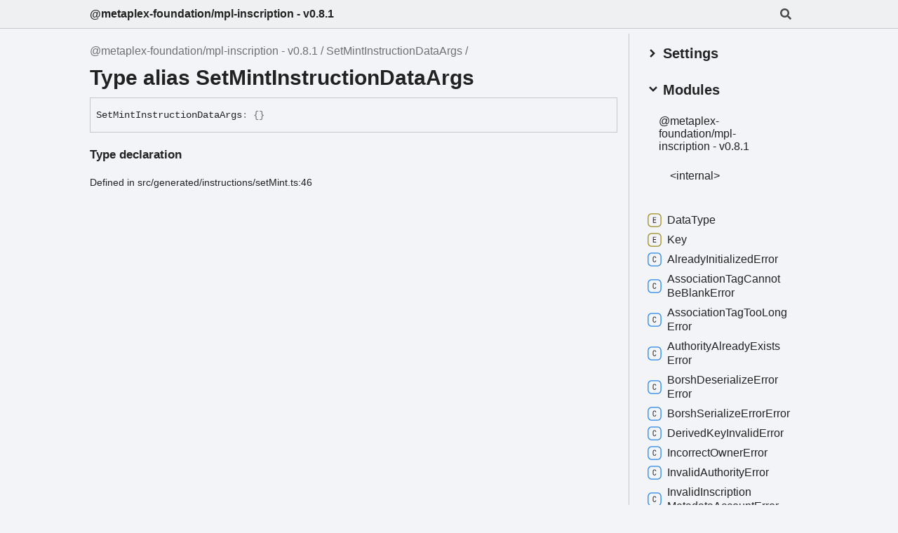

--- FILE ---
content_type: text/html; charset=utf-8
request_url: https://mpl-inscription.typedoc.metaplex.com/types/SetMintInstructionDataArgs.html
body_size: 5226
content:
<!DOCTYPE html><html class="default" lang="en"><head><meta charSet="utf-8"/><meta http-equiv="x-ua-compatible" content="IE=edge"/><title>SetMintInstructionDataArgs | @metaplex-foundation/mpl-inscription - v0.8.1</title><meta name="description" content="Documentation for @metaplex-foundation/mpl-inscription - v0.8.1"/><meta name="viewport" content="width=device-width, initial-scale=1"/><link rel="stylesheet" href="../assets/style.css"/><link rel="stylesheet" href="../assets/highlight.css"/><script async src="../assets/search.js" id="search-script"></script></head><body><script>document.documentElement.dataset.theme = localStorage.getItem("tsd-theme") || "os"</script><header class="tsd-page-toolbar">
<div class="tsd-toolbar-contents container">
<div class="table-cell" id="tsd-search" data-base="..">
<div class="field"><label for="tsd-search-field" class="tsd-widget tsd-toolbar-icon search no-caption"><svg width="16" height="16" viewBox="0 0 16 16" fill="none"><path d="M15.7824 13.833L12.6666 10.7177C12.5259 10.5771 12.3353 10.499 12.1353 10.499H11.6259C12.4884 9.39596 13.001 8.00859 13.001 6.49937C13.001 2.90909 10.0914 0 6.50048 0C2.90959 0 0 2.90909 0 6.49937C0 10.0896 2.90959 12.9987 6.50048 12.9987C8.00996 12.9987 9.39756 12.4863 10.5008 11.6239V12.1332C10.5008 12.3332 10.5789 12.5238 10.7195 12.6644L13.8354 15.7797C14.1292 16.0734 14.6042 16.0734 14.8948 15.7797L15.7793 14.8954C16.0731 14.6017 16.0731 14.1267 15.7824 13.833ZM6.50048 10.499C4.29094 10.499 2.50018 8.71165 2.50018 6.49937C2.50018 4.29021 4.28781 2.49976 6.50048 2.49976C8.71001 2.49976 10.5008 4.28708 10.5008 6.49937C10.5008 8.70852 8.71314 10.499 6.50048 10.499Z" fill="var(--color-text)"></path></svg></label><input type="text" id="tsd-search-field" aria-label="Search"/></div>
<div class="field">
<div id="tsd-toolbar-links"></div></div>
<ul class="results">
<li class="state loading">Preparing search index...</li>
<li class="state failure">The search index is not available</li></ul><a href="../index.html" class="title">@metaplex-foundation/mpl-inscription - v0.8.1</a></div>
<div class="table-cell" id="tsd-widgets"><a href="#" class="tsd-widget tsd-toolbar-icon menu no-caption" data-toggle="menu" aria-label="Menu"><svg width="16" height="16" viewBox="0 0 16 16" fill="none"><rect x="1" y="3" width="14" height="2" fill="var(--color-text)"></rect><rect x="1" y="7" width="14" height="2" fill="var(--color-text)"></rect><rect x="1" y="11" width="14" height="2" fill="var(--color-text)"></rect></svg></a></div></div></header>
<div class="container container-main">
<div class="col-8 col-content">
<div class="tsd-page-title">
<ul class="tsd-breadcrumb">
<li><a href="../index.html">@metaplex-foundation/mpl-inscription - v0.8.1</a></li>
<li><a href="SetMintInstructionDataArgs.html">SetMintInstructionDataArgs</a></li></ul>
<h1>Type alias SetMintInstructionDataArgs</h1></div>
<div class="tsd-signature">Set<wbr/>Mint<wbr/>Instruction<wbr/>Data<wbr/>Args<span class="tsd-signature-symbol">:</span> <span class="tsd-signature-symbol">{}</span></div>
<div class="tsd-type-declaration">
<h4>Type declaration</h4>
<ul class="tsd-parameters"></ul></div><aside class="tsd-sources">
<ul>
<li>Defined in src/generated/instructions/setMint.ts:46</li></ul></aside></div>
<div class="col-4 col-menu menu-sticky-wrap menu-highlight">
<div class="tsd-navigation settings">
<details class="tsd-index-accordion"><summary class="tsd-accordion-summary">
<h3><svg width="20" height="20" viewBox="0 0 24 24" fill="none"><path d="M4.93896 8.531L12 15.591L19.061 8.531L16.939 6.409L12 11.349L7.06098 6.409L4.93896 8.531Z" fill="var(--color-text)"></path></svg> Settings</h3></summary>
<div class="tsd-accordion-details">
<div class="tsd-filter-visibility">
<h4 class="uppercase">Member Visibility</h4><form>
<ul id="tsd-filter-options">
<li class="tsd-filter-item"><label class="tsd-filter-input"><input type="checkbox" id="tsd-filter-protected" name="protected"/><svg width="32" height="32" viewBox="0 0 32 32" aria-hidden="true"><rect class="tsd-checkbox-background" width="30" height="30" x="1" y="1" rx="6" fill="none"></rect><path class="tsd-checkbox-checkmark" d="M8.35422 16.8214L13.2143 21.75L24.6458 10.25" stroke="none" stroke-width="3.5" stroke-linejoin="round" fill="none"></path></svg><span>Protected</span></label></li>
<li class="tsd-filter-item"><label class="tsd-filter-input"><input type="checkbox" id="tsd-filter-private" name="private"/><svg width="32" height="32" viewBox="0 0 32 32" aria-hidden="true"><rect class="tsd-checkbox-background" width="30" height="30" x="1" y="1" rx="6" fill="none"></rect><path class="tsd-checkbox-checkmark" d="M8.35422 16.8214L13.2143 21.75L24.6458 10.25" stroke="none" stroke-width="3.5" stroke-linejoin="round" fill="none"></path></svg><span>Private</span></label></li>
<li class="tsd-filter-item"><label class="tsd-filter-input"><input type="checkbox" id="tsd-filter-inherited" name="inherited" checked/><svg width="32" height="32" viewBox="0 0 32 32" aria-hidden="true"><rect class="tsd-checkbox-background" width="30" height="30" x="1" y="1" rx="6" fill="none"></rect><path class="tsd-checkbox-checkmark" d="M8.35422 16.8214L13.2143 21.75L24.6458 10.25" stroke="none" stroke-width="3.5" stroke-linejoin="round" fill="none"></path></svg><span>Inherited</span></label></li>
<li class="tsd-filter-item"><label class="tsd-filter-input"><input type="checkbox" id="tsd-filter-external" name="external"/><svg width="32" height="32" viewBox="0 0 32 32" aria-hidden="true"><rect class="tsd-checkbox-background" width="30" height="30" x="1" y="1" rx="6" fill="none"></rect><path class="tsd-checkbox-checkmark" d="M8.35422 16.8214L13.2143 21.75L24.6458 10.25" stroke="none" stroke-width="3.5" stroke-linejoin="round" fill="none"></path></svg><span>External</span></label></li></ul></form></div>
<div class="tsd-theme-toggle">
<h4 class="uppercase">Theme</h4><select id="theme"><option value="os">OS</option><option value="light">Light</option><option value="dark">Dark</option></select></div></div></details></div>
<nav class="tsd-navigation primary">
<details class="tsd-index-accordion" open><summary class="tsd-accordion-summary">
<h3><svg width="20" height="20" viewBox="0 0 24 24" fill="none"><path d="M4.93896 8.531L12 15.591L19.061 8.531L16.939 6.409L12 11.349L7.06098 6.409L4.93896 8.531Z" fill="var(--color-text)"></path></svg> Modules</h3></summary>
<div class="tsd-accordion-details">
<ul>
<li><a href="../index.html">@metaplex-<wbr/>foundation/mpl-<wbr/>inscription -<wbr/> v0.8.1</a>
<ul>
<li class="tsd-kind-module"><a href="../modules/_internal_.html">&lt;internal&gt;</a></li></ul></li></ul></div></details></nav>
<nav class="tsd-navigation secondary menu-sticky">
<ul>
<li class="tsd-kind-enum"><a href="../enums/DataType.html" class="tsd-index-link"><svg class="tsd-kind-icon" width="24" height="24" viewBox="0 0 24 24"><rect fill="var(--color-icon-background)" stroke="var(--color-ts-enum)" stroke-width="1.5" x="1" y="1" width="22" height="22" rx="6" id="icon-8-path"></rect><path d="M9.45 16V7.24H14.49V8.224H10.518V10.936H14.07V11.908H10.518V15.016H14.49V16H9.45Z" fill="var(--color-text)" id="icon-8-text"></path></svg>Data<wbr/>Type</a></li>
<li class="tsd-kind-enum"><a href="../enums/Key.html" class="tsd-index-link"><svg class="tsd-kind-icon" width="24" height="24" viewBox="0 0 24 24"><use href="#icon-8-path"></use><use href="#icon-8-text"></use></svg>Key</a></li>
<li class="tsd-kind-class"><a href="../classes/AlreadyInitializedError.html" class="tsd-index-link"><svg class="tsd-kind-icon" width="24" height="24" viewBox="0 0 24 24"><rect fill="var(--color-icon-background)" stroke="var(--color-ts-class)" stroke-width="1.5" x="1" y="1" width="22" height="22" rx="6" id="icon-128-path"></rect><path d="M11.898 16.1201C11.098 16.1201 10.466 15.8961 10.002 15.4481C9.53803 15.0001 9.30603 14.3841 9.30603 13.6001V9.64012C9.30603 8.85612 9.53803 8.24012 10.002 7.79212C10.466 7.34412 11.098 7.12012 11.898 7.12012C12.682 7.12012 13.306 7.34812 13.77 7.80412C14.234 8.25212 14.466 8.86412 14.466 9.64012H13.386C13.386 9.14412 13.254 8.76412 12.99 8.50012C12.734 8.22812 12.37 8.09212 11.898 8.09212C11.426 8.09212 11.054 8.22412 10.782 8.48812C10.518 8.75212 10.386 9.13212 10.386 9.62812V13.6001C10.386 14.0961 10.518 14.4801 10.782 14.7521C11.054 15.0161 11.426 15.1481 11.898 15.1481C12.37 15.1481 12.734 15.0161 12.99 14.7521C13.254 14.4801 13.386 14.0961 13.386 13.6001H14.466C14.466 14.3761 14.234 14.9921 13.77 15.4481C13.306 15.8961 12.682 16.1201 11.898 16.1201Z" fill="var(--color-text)" id="icon-128-text"></path></svg>Already<wbr/>Initialized<wbr/>Error</a></li>
<li class="tsd-kind-class"><a href="../classes/AssociationTagCannotBeBlankError.html" class="tsd-index-link"><svg class="tsd-kind-icon" width="24" height="24" viewBox="0 0 24 24"><use href="#icon-128-path"></use><use href="#icon-128-text"></use></svg>Association<wbr/>Tag<wbr/>Cannot<wbr/>Be<wbr/>Blank<wbr/>Error</a></li>
<li class="tsd-kind-class"><a href="../classes/AssociationTagTooLongError.html" class="tsd-index-link"><svg class="tsd-kind-icon" width="24" height="24" viewBox="0 0 24 24"><use href="#icon-128-path"></use><use href="#icon-128-text"></use></svg>Association<wbr/>Tag<wbr/>Too<wbr/>Long<wbr/>Error</a></li>
<li class="tsd-kind-class"><a href="../classes/AuthorityAlreadyExistsError.html" class="tsd-index-link"><svg class="tsd-kind-icon" width="24" height="24" viewBox="0 0 24 24"><use href="#icon-128-path"></use><use href="#icon-128-text"></use></svg>Authority<wbr/>Already<wbr/>Exists<wbr/>Error</a></li>
<li class="tsd-kind-class"><a href="../classes/BorshDeserializeErrorError.html" class="tsd-index-link"><svg class="tsd-kind-icon" width="24" height="24" viewBox="0 0 24 24"><use href="#icon-128-path"></use><use href="#icon-128-text"></use></svg>Borsh<wbr/>Deserialize<wbr/>Error<wbr/>Error</a></li>
<li class="tsd-kind-class"><a href="../classes/BorshSerializeErrorError.html" class="tsd-index-link"><svg class="tsd-kind-icon" width="24" height="24" viewBox="0 0 24 24"><use href="#icon-128-path"></use><use href="#icon-128-text"></use></svg>Borsh<wbr/>Serialize<wbr/>Error<wbr/>Error</a></li>
<li class="tsd-kind-class"><a href="../classes/DerivedKeyInvalidError.html" class="tsd-index-link"><svg class="tsd-kind-icon" width="24" height="24" viewBox="0 0 24 24"><use href="#icon-128-path"></use><use href="#icon-128-text"></use></svg>Derived<wbr/>Key<wbr/>Invalid<wbr/>Error</a></li>
<li class="tsd-kind-class"><a href="../classes/IncorrectOwnerError.html" class="tsd-index-link"><svg class="tsd-kind-icon" width="24" height="24" viewBox="0 0 24 24"><use href="#icon-128-path"></use><use href="#icon-128-text"></use></svg>Incorrect<wbr/>Owner<wbr/>Error</a></li>
<li class="tsd-kind-class"><a href="../classes/InvalidAuthorityError.html" class="tsd-index-link"><svg class="tsd-kind-icon" width="24" height="24" viewBox="0 0 24 24"><use href="#icon-128-path"></use><use href="#icon-128-text"></use></svg>Invalid<wbr/>Authority<wbr/>Error</a></li>
<li class="tsd-kind-class"><a href="../classes/InvalidInscriptionMetadataAccountError.html" class="tsd-index-link"><svg class="tsd-kind-icon" width="24" height="24" viewBox="0 0 24 24"><use href="#icon-128-path"></use><use href="#icon-128-text"></use></svg>Invalid<wbr/>Inscription<wbr/>Metadata<wbr/>Account<wbr/>Error</a></li>
<li class="tsd-kind-class"><a href="../classes/InvalidJsonError.html" class="tsd-index-link"><svg class="tsd-kind-icon" width="24" height="24" viewBox="0 0 24 24"><use href="#icon-128-path"></use><use href="#icon-128-text"></use></svg>Invalid<wbr/>Json<wbr/>Error</a></li>
<li class="tsd-kind-class"><a href="../classes/InvalidShardAccountError.html" class="tsd-index-link"><svg class="tsd-kind-icon" width="24" height="24" viewBox="0 0 24 24"><use href="#icon-128-path"></use><use href="#icon-128-text"></use></svg>Invalid<wbr/>Shard<wbr/>Account<wbr/>Error</a></li>
<li class="tsd-kind-class"><a href="../classes/InvalidSystemProgramError.html" class="tsd-index-link"><svg class="tsd-kind-icon" width="24" height="24" viewBox="0 0 24 24"><use href="#icon-128-path"></use><use href="#icon-128-text"></use></svg>Invalid<wbr/>System<wbr/>Program<wbr/>Error</a></li>
<li class="tsd-kind-class"><a href="../classes/InvalidTokenStandardError.html" class="tsd-index-link"><svg class="tsd-kind-icon" width="24" height="24" viewBox="0 0 24 24"><use href="#icon-128-path"></use><use href="#icon-128-text"></use></svg>Invalid<wbr/>Token<wbr/>Standard<wbr/>Error</a></li>
<li class="tsd-kind-class"><a href="../classes/MintMismatchError.html" class="tsd-index-link"><svg class="tsd-kind-icon" width="24" height="24" viewBox="0 0 24 24"><use href="#icon-128-path"></use><use href="#icon-128-text"></use></svg>Mint<wbr/>Mismatch<wbr/>Error</a></li>
<li class="tsd-kind-class"><a href="../classes/NotEnoughTokensError.html" class="tsd-index-link"><svg class="tsd-kind-icon" width="24" height="24" viewBox="0 0 24 24"><use href="#icon-128-path"></use><use href="#icon-128-text"></use></svg>Not<wbr/>Enough<wbr/>Tokens<wbr/>Error</a></li>
<li class="tsd-kind-class"><a href="../classes/NotInitializedError.html" class="tsd-index-link"><svg class="tsd-kind-icon" width="24" height="24" viewBox="0 0 24 24"><use href="#icon-128-path"></use><use href="#icon-128-text"></use></svg>Not<wbr/>Initialized<wbr/>Error</a></li>
<li class="tsd-kind-class"><a href="../classes/NumericalOverflowError.html" class="tsd-index-link"><svg class="tsd-kind-icon" width="24" height="24" viewBox="0 0 24 24"><use href="#icon-128-path"></use><use href="#icon-128-text"></use></svg>Numerical<wbr/>Overflow<wbr/>Error</a></li>
<li class="tsd-kind-class"><a href="../classes/RemainingAssociatedInscriptionAccountsError.html" class="tsd-index-link"><svg class="tsd-kind-icon" width="24" height="24" viewBox="0 0 24 24"><use href="#icon-128-path"></use><use href="#icon-128-text"></use></svg>Remaining<wbr/>Associated<wbr/>Inscription<wbr/>Accounts<wbr/>Error</a></li>
<li class="tsd-kind-type-alias"><a href="AddAuthorityInstructionAccounts.html" class="tsd-index-link"><svg class="tsd-kind-icon" width="24" height="24" viewBox="0 0 24 24"><rect fill="var(--color-icon-background)" stroke="var(--color-ts)" stroke-width="1.5" x="1" y="1" width="22" height="22" rx="6" id="icon-4194304-path"></rect><path d="M11.31 16V8.224H8.91V7.24H14.79V8.224H12.39V16H11.31Z" fill="var(--color-text)" id="icon-4194304-text"></path></svg>Add<wbr/>Authority<wbr/>Instruction<wbr/>Accounts</a></li>
<li class="tsd-kind-type-alias"><a href="AddAuthorityInstructionArgs.html" class="tsd-index-link"><svg class="tsd-kind-icon" width="24" height="24" viewBox="0 0 24 24"><use href="#icon-4194304-path"></use><use href="#icon-4194304-text"></use></svg>Add<wbr/>Authority<wbr/>Instruction<wbr/>Args</a></li>
<li class="tsd-kind-type-alias"><a href="AddAuthorityInstructionData.html" class="tsd-index-link"><svg class="tsd-kind-icon" width="24" height="24" viewBox="0 0 24 24"><use href="#icon-4194304-path"></use><use href="#icon-4194304-text"></use></svg>Add<wbr/>Authority<wbr/>Instruction<wbr/>Data</a></li>
<li class="tsd-kind-type-alias"><a href="AddAuthorityInstructionDataArgs.html" class="tsd-index-link"><svg class="tsd-kind-icon" width="24" height="24" viewBox="0 0 24 24"><use href="#icon-4194304-path"></use><use href="#icon-4194304-text"></use></svg>Add<wbr/>Authority<wbr/>Instruction<wbr/>Data<wbr/>Args</a></li>
<li class="tsd-kind-type-alias"><a href="AllocateInstructionAccounts.html" class="tsd-index-link"><svg class="tsd-kind-icon" width="24" height="24" viewBox="0 0 24 24"><use href="#icon-4194304-path"></use><use href="#icon-4194304-text"></use></svg>Allocate<wbr/>Instruction<wbr/>Accounts</a></li>
<li class="tsd-kind-type-alias"><a href="AllocateInstructionArgs.html" class="tsd-index-link"><svg class="tsd-kind-icon" width="24" height="24" viewBox="0 0 24 24"><use href="#icon-4194304-path"></use><use href="#icon-4194304-text"></use></svg>Allocate<wbr/>Instruction<wbr/>Args</a></li>
<li class="tsd-kind-type-alias"><a href="AllocateInstructionData.html" class="tsd-index-link"><svg class="tsd-kind-icon" width="24" height="24" viewBox="0 0 24 24"><use href="#icon-4194304-path"></use><use href="#icon-4194304-text"></use></svg>Allocate<wbr/>Instruction<wbr/>Data</a></li>
<li class="tsd-kind-type-alias"><a href="AllocateInstructionDataArgs.html" class="tsd-index-link"><svg class="tsd-kind-icon" width="24" height="24" viewBox="0 0 24 24"><use href="#icon-4194304-path"></use><use href="#icon-4194304-text"></use></svg>Allocate<wbr/>Instruction<wbr/>Data<wbr/>Args</a></li>
<li class="tsd-kind-type-alias"><a href="AssociatedInscription.html" class="tsd-index-link"><svg class="tsd-kind-icon" width="24" height="24" viewBox="0 0 24 24"><use href="#icon-4194304-path"></use><use href="#icon-4194304-text"></use></svg>Associated<wbr/>Inscription</a></li>
<li class="tsd-kind-type-alias"><a href="AssociatedInscriptionAccount.html" class="tsd-index-link"><svg class="tsd-kind-icon" width="24" height="24" viewBox="0 0 24 24"><use href="#icon-4194304-path"></use><use href="#icon-4194304-text"></use></svg>Associated<wbr/>Inscription<wbr/>Account</a></li>
<li class="tsd-kind-type-alias"><a href="AssociatedInscriptionAccountAccountData.html" class="tsd-index-link"><svg class="tsd-kind-icon" width="24" height="24" viewBox="0 0 24 24"><use href="#icon-4194304-path"></use><use href="#icon-4194304-text"></use></svg>Associated<wbr/>Inscription<wbr/>Account<wbr/>Account<wbr/>Data</a></li>
<li class="tsd-kind-type-alias"><a href="AssociatedInscriptionAccountAccountDataArgs.html" class="tsd-index-link"><svg class="tsd-kind-icon" width="24" height="24" viewBox="0 0 24 24"><use href="#icon-4194304-path"></use><use href="#icon-4194304-text"></use></svg>Associated<wbr/>Inscription<wbr/>Account<wbr/>Account<wbr/>Data<wbr/>Args</a></li>
<li class="tsd-kind-type-alias"><a href="AssociatedInscriptionArgs.html" class="tsd-index-link"><svg class="tsd-kind-icon" width="24" height="24" viewBox="0 0 24 24"><use href="#icon-4194304-path"></use><use href="#icon-4194304-text"></use></svg>Associated<wbr/>Inscription<wbr/>Args</a></li>
<li class="tsd-kind-type-alias"><a href="ClearDataInstructionAccounts.html" class="tsd-index-link"><svg class="tsd-kind-icon" width="24" height="24" viewBox="0 0 24 24"><use href="#icon-4194304-path"></use><use href="#icon-4194304-text"></use></svg>Clear<wbr/>Data<wbr/>Instruction<wbr/>Accounts</a></li>
<li class="tsd-kind-type-alias"><a href="ClearDataInstructionArgs.html" class="tsd-index-link"><svg class="tsd-kind-icon" width="24" height="24" viewBox="0 0 24 24"><use href="#icon-4194304-path"></use><use href="#icon-4194304-text"></use></svg>Clear<wbr/>Data<wbr/>Instruction<wbr/>Args</a></li>
<li class="tsd-kind-type-alias"><a href="ClearDataInstructionData.html" class="tsd-index-link"><svg class="tsd-kind-icon" width="24" height="24" viewBox="0 0 24 24"><use href="#icon-4194304-path"></use><use href="#icon-4194304-text"></use></svg>Clear<wbr/>Data<wbr/>Instruction<wbr/>Data</a></li>
<li class="tsd-kind-type-alias"><a href="ClearDataInstructionDataArgs.html" class="tsd-index-link"><svg class="tsd-kind-icon" width="24" height="24" viewBox="0 0 24 24"><use href="#icon-4194304-path"></use><use href="#icon-4194304-text"></use></svg>Clear<wbr/>Data<wbr/>Instruction<wbr/>Data<wbr/>Args</a></li>
<li class="tsd-kind-type-alias"><a href="CloseInstructionAccounts.html" class="tsd-index-link"><svg class="tsd-kind-icon" width="24" height="24" viewBox="0 0 24 24"><use href="#icon-4194304-path"></use><use href="#icon-4194304-text"></use></svg>Close<wbr/>Instruction<wbr/>Accounts</a></li>
<li class="tsd-kind-type-alias"><a href="CloseInstructionArgs.html" class="tsd-index-link"><svg class="tsd-kind-icon" width="24" height="24" viewBox="0 0 24 24"><use href="#icon-4194304-path"></use><use href="#icon-4194304-text"></use></svg>Close<wbr/>Instruction<wbr/>Args</a></li>
<li class="tsd-kind-type-alias"><a href="CloseInstructionData.html" class="tsd-index-link"><svg class="tsd-kind-icon" width="24" height="24" viewBox="0 0 24 24"><use href="#icon-4194304-path"></use><use href="#icon-4194304-text"></use></svg>Close<wbr/>Instruction<wbr/>Data</a></li>
<li class="tsd-kind-type-alias"><a href="CloseInstructionDataArgs.html" class="tsd-index-link"><svg class="tsd-kind-icon" width="24" height="24" viewBox="0 0 24 24"><use href="#icon-4194304-path"></use><use href="#icon-4194304-text"></use></svg>Close<wbr/>Instruction<wbr/>Data<wbr/>Args</a></li>
<li class="tsd-kind-type-alias"><a href="CreateShardInstructionAccounts.html" class="tsd-index-link"><svg class="tsd-kind-icon" width="24" height="24" viewBox="0 0 24 24"><use href="#icon-4194304-path"></use><use href="#icon-4194304-text"></use></svg>Create<wbr/>Shard<wbr/>Instruction<wbr/>Accounts</a></li>
<li class="tsd-kind-type-alias"><a href="CreateShardInstructionArgs.html" class="tsd-index-link"><svg class="tsd-kind-icon" width="24" height="24" viewBox="0 0 24 24"><use href="#icon-4194304-path"></use><use href="#icon-4194304-text"></use></svg>Create<wbr/>Shard<wbr/>Instruction<wbr/>Args</a></li>
<li class="tsd-kind-type-alias"><a href="CreateShardInstructionData.html" class="tsd-index-link"><svg class="tsd-kind-icon" width="24" height="24" viewBox="0 0 24 24"><use href="#icon-4194304-path"></use><use href="#icon-4194304-text"></use></svg>Create<wbr/>Shard<wbr/>Instruction<wbr/>Data</a></li>
<li class="tsd-kind-type-alias"><a href="CreateShardInstructionDataArgs.html" class="tsd-index-link"><svg class="tsd-kind-icon" width="24" height="24" viewBox="0 0 24 24"><use href="#icon-4194304-path"></use><use href="#icon-4194304-text"></use></svg>Create<wbr/>Shard<wbr/>Instruction<wbr/>Data<wbr/>Args</a></li>
<li class="tsd-kind-type-alias"><a href="DataTypeArgs.html" class="tsd-index-link"><svg class="tsd-kind-icon" width="24" height="24" viewBox="0 0 24 24"><use href="#icon-4194304-path"></use><use href="#icon-4194304-text"></use></svg>Data<wbr/>Type<wbr/>Args</a></li>
<li class="tsd-kind-type-alias"><a href="InitializeAssociatedInscriptionInstructionAccounts.html" class="tsd-index-link"><svg class="tsd-kind-icon" width="24" height="24" viewBox="0 0 24 24"><use href="#icon-4194304-path"></use><use href="#icon-4194304-text"></use></svg>Initialize<wbr/>Associated<wbr/>Inscription<wbr/>Instruction<wbr/>Accounts</a></li>
<li class="tsd-kind-type-alias"><a href="InitializeAssociatedInscriptionInstructionArgs.html" class="tsd-index-link"><svg class="tsd-kind-icon" width="24" height="24" viewBox="0 0 24 24"><use href="#icon-4194304-path"></use><use href="#icon-4194304-text"></use></svg>Initialize<wbr/>Associated<wbr/>Inscription<wbr/>Instruction<wbr/>Args</a></li>
<li class="tsd-kind-type-alias"><a href="InitializeAssociatedInscriptionInstructionData.html" class="tsd-index-link"><svg class="tsd-kind-icon" width="24" height="24" viewBox="0 0 24 24"><use href="#icon-4194304-path"></use><use href="#icon-4194304-text"></use></svg>Initialize<wbr/>Associated<wbr/>Inscription<wbr/>Instruction<wbr/>Data</a></li>
<li class="tsd-kind-type-alias"><a href="InitializeAssociatedInscriptionInstructionDataArgs.html" class="tsd-index-link"><svg class="tsd-kind-icon" width="24" height="24" viewBox="0 0 24 24"><use href="#icon-4194304-path"></use><use href="#icon-4194304-text"></use></svg>Initialize<wbr/>Associated<wbr/>Inscription<wbr/>Instruction<wbr/>Data<wbr/>Args</a></li>
<li class="tsd-kind-type-alias"><a href="InitializeFromMintInstructionAccounts.html" class="tsd-index-link"><svg class="tsd-kind-icon" width="24" height="24" viewBox="0 0 24 24"><use href="#icon-4194304-path"></use><use href="#icon-4194304-text"></use></svg>Initialize<wbr/>From<wbr/>Mint<wbr/>Instruction<wbr/>Accounts</a></li>
<li class="tsd-kind-type-alias"><a href="InitializeFromMintInstructionData.html" class="tsd-index-link"><svg class="tsd-kind-icon" width="24" height="24" viewBox="0 0 24 24"><use href="#icon-4194304-path"></use><use href="#icon-4194304-text"></use></svg>Initialize<wbr/>From<wbr/>Mint<wbr/>Instruction<wbr/>Data</a></li>
<li class="tsd-kind-type-alias"><a href="InitializeFromMintInstructionDataArgs.html" class="tsd-index-link"><svg class="tsd-kind-icon" width="24" height="24" viewBox="0 0 24 24"><use href="#icon-4194304-path"></use><use href="#icon-4194304-text"></use></svg>Initialize<wbr/>From<wbr/>Mint<wbr/>Instruction<wbr/>Data<wbr/>Args</a></li>
<li class="tsd-kind-type-alias"><a href="InitializeInstructionAccounts.html" class="tsd-index-link"><svg class="tsd-kind-icon" width="24" height="24" viewBox="0 0 24 24"><use href="#icon-4194304-path"></use><use href="#icon-4194304-text"></use></svg>Initialize<wbr/>Instruction<wbr/>Accounts</a></li>
<li class="tsd-kind-type-alias"><a href="InitializeInstructionData.html" class="tsd-index-link"><svg class="tsd-kind-icon" width="24" height="24" viewBox="0 0 24 24"><use href="#icon-4194304-path"></use><use href="#icon-4194304-text"></use></svg>Initialize<wbr/>Instruction<wbr/>Data</a></li>
<li class="tsd-kind-type-alias"><a href="InitializeInstructionDataArgs.html" class="tsd-index-link"><svg class="tsd-kind-icon" width="24" height="24" viewBox="0 0 24 24"><use href="#icon-4194304-path"></use><use href="#icon-4194304-text"></use></svg>Initialize<wbr/>Instruction<wbr/>Data<wbr/>Args</a></li>
<li class="tsd-kind-type-alias"><a href="InscriptionMetadata.html" class="tsd-index-link"><svg class="tsd-kind-icon" width="24" height="24" viewBox="0 0 24 24"><use href="#icon-4194304-path"></use><use href="#icon-4194304-text"></use></svg>Inscription<wbr/>Metadata</a></li>
<li class="tsd-kind-type-alias"><a href="InscriptionMetadataAccountData.html" class="tsd-index-link"><svg class="tsd-kind-icon" width="24" height="24" viewBox="0 0 24 24"><use href="#icon-4194304-path"></use><use href="#icon-4194304-text"></use></svg>Inscription<wbr/>Metadata<wbr/>Account<wbr/>Data</a></li>
<li class="tsd-kind-type-alias"><a href="InscriptionMetadataAccountDataArgs.html" class="tsd-index-link"><svg class="tsd-kind-icon" width="24" height="24" viewBox="0 0 24 24"><use href="#icon-4194304-path"></use><use href="#icon-4194304-text"></use></svg>Inscription<wbr/>Metadata<wbr/>Account<wbr/>Data<wbr/>Args</a></li>
<li class="tsd-kind-type-alias"><a href="InscriptionShard.html" class="tsd-index-link"><svg class="tsd-kind-icon" width="24" height="24" viewBox="0 0 24 24"><use href="#icon-4194304-path"></use><use href="#icon-4194304-text"></use></svg>Inscription<wbr/>Shard</a></li>
<li class="tsd-kind-type-alias"><a href="InscriptionShardAccountData.html" class="tsd-index-link"><svg class="tsd-kind-icon" width="24" height="24" viewBox="0 0 24 24"><use href="#icon-4194304-path"></use><use href="#icon-4194304-text"></use></svg>Inscription<wbr/>Shard<wbr/>Account<wbr/>Data</a></li>
<li class="tsd-kind-type-alias"><a href="InscriptionShardAccountDataArgs.html" class="tsd-index-link"><svg class="tsd-kind-icon" width="24" height="24" viewBox="0 0 24 24"><use href="#icon-4194304-path"></use><use href="#icon-4194304-text"></use></svg>Inscription<wbr/>Shard<wbr/>Account<wbr/>Data<wbr/>Args</a></li>
<li class="tsd-kind-type-alias"><a href="KeyArgs.html" class="tsd-index-link"><svg class="tsd-kind-icon" width="24" height="24" viewBox="0 0 24 24"><use href="#icon-4194304-path"></use><use href="#icon-4194304-text"></use></svg>Key<wbr/>Args</a></li>
<li class="tsd-kind-type-alias"><a href="MintInscription.html" class="tsd-index-link"><svg class="tsd-kind-icon" width="24" height="24" viewBox="0 0 24 24"><use href="#icon-4194304-path"></use><use href="#icon-4194304-text"></use></svg>Mint<wbr/>Inscription</a></li>
<li class="tsd-kind-type-alias"><a href="MintInscriptionAccountData.html" class="tsd-index-link"><svg class="tsd-kind-icon" width="24" height="24" viewBox="0 0 24 24"><use href="#icon-4194304-path"></use><use href="#icon-4194304-text"></use></svg>Mint<wbr/>Inscription<wbr/>Account<wbr/>Data</a></li>
<li class="tsd-kind-type-alias"><a href="MintInscriptionAccountDataArgs.html" class="tsd-index-link"><svg class="tsd-kind-icon" width="24" height="24" viewBox="0 0 24 24"><use href="#icon-4194304-path"></use><use href="#icon-4194304-text"></use></svg>Mint<wbr/>Inscription<wbr/>Account<wbr/>Data<wbr/>Args</a></li>
<li class="tsd-kind-type-alias"><a href="PickPartial.html" class="tsd-index-link"><svg class="tsd-kind-icon" width="24" height="24" viewBox="0 0 24 24"><use href="#icon-4194304-path"></use><use href="#icon-4194304-text"></use></svg>Pick<wbr/>Partial</a></li>
<li class="tsd-kind-type-alias"><a href="RemoveAuthorityInstructionAccounts.html" class="tsd-index-link"><svg class="tsd-kind-icon" width="24" height="24" viewBox="0 0 24 24"><use href="#icon-4194304-path"></use><use href="#icon-4194304-text"></use></svg>Remove<wbr/>Authority<wbr/>Instruction<wbr/>Accounts</a></li>
<li class="tsd-kind-type-alias"><a href="RemoveAuthorityInstructionData.html" class="tsd-index-link"><svg class="tsd-kind-icon" width="24" height="24" viewBox="0 0 24 24"><use href="#icon-4194304-path"></use><use href="#icon-4194304-text"></use></svg>Remove<wbr/>Authority<wbr/>Instruction<wbr/>Data</a></li>
<li class="tsd-kind-type-alias"><a href="RemoveAuthorityInstructionDataArgs.html" class="tsd-index-link"><svg class="tsd-kind-icon" width="24" height="24" viewBox="0 0 24 24"><use href="#icon-4194304-path"></use><use href="#icon-4194304-text"></use></svg>Remove<wbr/>Authority<wbr/>Instruction<wbr/>Data<wbr/>Args</a></li>
<li class="tsd-kind-type-alias"><a href="ResolvedAccount.html" class="tsd-index-link"><svg class="tsd-kind-icon" width="24" height="24" viewBox="0 0 24 24"><use href="#icon-4194304-path"></use><use href="#icon-4194304-text"></use></svg>Resolved<wbr/>Account</a></li>
<li class="tsd-kind-type-alias"><a href="ResolvedAccounts.html" class="tsd-index-link"><svg class="tsd-kind-icon" width="24" height="24" viewBox="0 0 24 24"><use href="#icon-4194304-path"></use><use href="#icon-4194304-text"></use></svg>Resolved<wbr/>Accounts</a></li>
<li class="tsd-kind-type-alias"><a href="ResolvedAccountsWithIndices.html" class="tsd-index-link"><svg class="tsd-kind-icon" width="24" height="24" viewBox="0 0 24 24"><use href="#icon-4194304-path"></use><use href="#icon-4194304-text"></use></svg>Resolved<wbr/>Accounts<wbr/>With<wbr/>Indices</a></li>
<li class="tsd-kind-type-alias"><a href="SetMintInstructionAccounts.html" class="tsd-index-link"><svg class="tsd-kind-icon" width="24" height="24" viewBox="0 0 24 24"><use href="#icon-4194304-path"></use><use href="#icon-4194304-text"></use></svg>Set<wbr/>Mint<wbr/>Instruction<wbr/>Accounts</a></li>
<li class="tsd-kind-type-alias"><a href="SetMintInstructionData.html" class="tsd-index-link"><svg class="tsd-kind-icon" width="24" height="24" viewBox="0 0 24 24"><use href="#icon-4194304-path"></use><use href="#icon-4194304-text"></use></svg>Set<wbr/>Mint<wbr/>Instruction<wbr/>Data</a></li>
<li class="current tsd-kind-type-alias"><a href="SetMintInstructionDataArgs.html" class="tsd-index-link"><svg class="tsd-kind-icon" width="24" height="24" viewBox="0 0 24 24"><use href="#icon-4194304-path"></use><use href="#icon-4194304-text"></use></svg>Set<wbr/>Mint<wbr/>Instruction<wbr/>Data<wbr/>Args</a></li>
<li class="tsd-kind-type-alias"><a href="WriteDataInstructionAccounts.html" class="tsd-index-link"><svg class="tsd-kind-icon" width="24" height="24" viewBox="0 0 24 24"><use href="#icon-4194304-path"></use><use href="#icon-4194304-text"></use></svg>Write<wbr/>Data<wbr/>Instruction<wbr/>Accounts</a></li>
<li class="tsd-kind-type-alias"><a href="WriteDataInstructionArgs.html" class="tsd-index-link"><svg class="tsd-kind-icon" width="24" height="24" viewBox="0 0 24 24"><use href="#icon-4194304-path"></use><use href="#icon-4194304-text"></use></svg>Write<wbr/>Data<wbr/>Instruction<wbr/>Args</a></li>
<li class="tsd-kind-type-alias"><a href="WriteDataInstructionData.html" class="tsd-index-link"><svg class="tsd-kind-icon" width="24" height="24" viewBox="0 0 24 24"><use href="#icon-4194304-path"></use><use href="#icon-4194304-text"></use></svg>Write<wbr/>Data<wbr/>Instruction<wbr/>Data</a></li>
<li class="tsd-kind-type-alias"><a href="WriteDataInstructionDataArgs.html" class="tsd-index-link"><svg class="tsd-kind-icon" width="24" height="24" viewBox="0 0 24 24"><use href="#icon-4194304-path"></use><use href="#icon-4194304-text"></use></svg>Write<wbr/>Data<wbr/>Instruction<wbr/>Data<wbr/>Args</a></li>
<li class="tsd-kind-variable"><a href="../variables/MPL_INSCRIPTION_PROGRAM_ID.html" class="tsd-index-link"><svg class="tsd-kind-icon" width="24" height="24" viewBox="0 0 24 24"><rect fill="var(--color-icon-background)" stroke="var(--color-ts-variable)" stroke-width="1.5" x="1" y="1" width="22" height="22" rx="6" id="icon-32-path"></rect><path d="M11.106 16L8.85 7.24H9.966L11.454 13.192C11.558 13.608 11.646 13.996 11.718 14.356C11.79 14.708 11.842 14.976 11.874 15.16C11.906 14.976 11.954 14.708 12.018 14.356C12.09 13.996 12.178 13.608 12.282 13.192L13.758 7.24H14.85L12.582 16H11.106Z" fill="var(--color-text)" id="icon-32-text"></path></svg>MPL_<wbr/>INSCRIPTION_<wbr/>PROGRAM_<wbr/>ID</a></li>
<li class="tsd-kind-function"><a href="../functions/addAuthority.html" class="tsd-index-link"><svg class="tsd-kind-icon" width="24" height="24" viewBox="0 0 24 24"><rect fill="var(--color-icon-background)" stroke="var(--color-ts-function)" stroke-width="1.5" x="1" y="1" width="22" height="22" rx="6" id="icon-64-path"></rect><path d="M9.39 16V7.24H14.55V8.224H10.446V11.128H14.238V12.112H10.47V16H9.39Z" fill="var(--color-text)" id="icon-64-text"></path></svg>add<wbr/>Authority</a></li>
<li class="tsd-kind-function"><a href="../functions/allocate.html" class="tsd-index-link"><svg class="tsd-kind-icon" width="24" height="24" viewBox="0 0 24 24"><use href="#icon-64-path"></use><use href="#icon-64-text"></use></svg>allocate</a></li>
<li class="tsd-kind-function"><a href="../functions/clearData.html" class="tsd-index-link"><svg class="tsd-kind-icon" width="24" height="24" viewBox="0 0 24 24"><use href="#icon-64-path"></use><use href="#icon-64-text"></use></svg>clear<wbr/>Data</a></li>
<li class="tsd-kind-function"><a href="../functions/close.html" class="tsd-index-link"><svg class="tsd-kind-icon" width="24" height="24" viewBox="0 0 24 24"><use href="#icon-64-path"></use><use href="#icon-64-text"></use></svg>close</a></li>
<li class="tsd-kind-function"><a href="../functions/createMplInscriptionProgram.html" class="tsd-index-link"><svg class="tsd-kind-icon" width="24" height="24" viewBox="0 0 24 24"><use href="#icon-64-path"></use><use href="#icon-64-text"></use></svg>create<wbr/>Mpl<wbr/>Inscription<wbr/>Program</a></li>
<li class="tsd-kind-function"><a href="../functions/createShard.html" class="tsd-index-link"><svg class="tsd-kind-icon" width="24" height="24" viewBox="0 0 24 24"><use href="#icon-64-path"></use><use href="#icon-64-text"></use></svg>create<wbr/>Shard</a></li>
<li class="tsd-kind-function"><a href="../functions/deserializeAssociatedInscriptionAccount.html" class="tsd-index-link"><svg class="tsd-kind-icon" width="24" height="24" viewBox="0 0 24 24"><use href="#icon-64-path"></use><use href="#icon-64-text"></use></svg>deserialize<wbr/>Associated<wbr/>Inscription<wbr/>Account</a></li>
<li class="tsd-kind-function"><a href="../functions/deserializeInscriptionMetadata.html" class="tsd-index-link"><svg class="tsd-kind-icon" width="24" height="24" viewBox="0 0 24 24"><use href="#icon-64-path"></use><use href="#icon-64-text"></use></svg>deserialize<wbr/>Inscription<wbr/>Metadata</a></li>
<li class="tsd-kind-function"><a href="../functions/deserializeInscriptionShard.html" class="tsd-index-link"><svg class="tsd-kind-icon" width="24" height="24" viewBox="0 0 24 24"><use href="#icon-64-path"></use><use href="#icon-64-text"></use></svg>deserialize<wbr/>Inscription<wbr/>Shard</a></li>
<li class="tsd-kind-function"><a href="../functions/deserializeMintInscription.html" class="tsd-index-link"><svg class="tsd-kind-icon" width="24" height="24" viewBox="0 0 24 24"><use href="#icon-64-path"></use><use href="#icon-64-text"></use></svg>deserialize<wbr/>Mint<wbr/>Inscription</a></li>
<li class="tsd-kind-function"><a href="../functions/expectPda.html" class="tsd-index-link"><svg class="tsd-kind-icon" width="24" height="24" viewBox="0 0 24 24"><use href="#icon-64-path"></use><use href="#icon-64-text"></use></svg>expect<wbr/>Pda</a></li>
<li class="tsd-kind-function"><a href="../functions/expectPublicKey.html" class="tsd-index-link"><svg class="tsd-kind-icon" width="24" height="24" viewBox="0 0 24 24"><use href="#icon-64-path"></use><use href="#icon-64-text"></use></svg>expect<wbr/>Public<wbr/>Key</a></li>
<li class="tsd-kind-function"><a href="../functions/expectSome.html" class="tsd-index-link"><svg class="tsd-kind-icon" width="24" height="24" viewBox="0 0 24 24"><use href="#icon-64-path"></use><use href="#icon-64-text"></use></svg>expect<wbr/>Some</a></li>
<li class="tsd-kind-function"><a href="../functions/fetchAllAssociatedInscriptionAccount.html" class="tsd-index-link"><svg class="tsd-kind-icon" width="24" height="24" viewBox="0 0 24 24"><use href="#icon-64-path"></use><use href="#icon-64-text"></use></svg>fetch<wbr/>All<wbr/>Associated<wbr/>Inscription<wbr/>Account</a></li>
<li class="tsd-kind-function"><a href="../functions/fetchAllInscriptionMetadata.html" class="tsd-index-link"><svg class="tsd-kind-icon" width="24" height="24" viewBox="0 0 24 24"><use href="#icon-64-path"></use><use href="#icon-64-text"></use></svg>fetch<wbr/>All<wbr/>Inscription<wbr/>Metadata</a></li>
<li class="tsd-kind-function"><a href="../functions/fetchAllInscriptionShard.html" class="tsd-index-link"><svg class="tsd-kind-icon" width="24" height="24" viewBox="0 0 24 24"><use href="#icon-64-path"></use><use href="#icon-64-text"></use></svg>fetch<wbr/>All<wbr/>Inscription<wbr/>Shard</a></li>
<li class="tsd-kind-function"><a href="../functions/fetchAllMintInscription.html" class="tsd-index-link"><svg class="tsd-kind-icon" width="24" height="24" viewBox="0 0 24 24"><use href="#icon-64-path"></use><use href="#icon-64-text"></use></svg>fetch<wbr/>All<wbr/>Mint<wbr/>Inscription</a></li>
<li class="tsd-kind-function"><a href="../functions/fetchAssociatedInscriptionAccount.html" class="tsd-index-link"><svg class="tsd-kind-icon" width="24" height="24" viewBox="0 0 24 24"><use href="#icon-64-path"></use><use href="#icon-64-text"></use></svg>fetch<wbr/>Associated<wbr/>Inscription<wbr/>Account</a></li>
<li class="tsd-kind-function"><a href="../functions/fetchAssociatedInscriptionAccountFromSeeds.html" class="tsd-index-link"><svg class="tsd-kind-icon" width="24" height="24" viewBox="0 0 24 24"><use href="#icon-64-path"></use><use href="#icon-64-text"></use></svg>fetch<wbr/>Associated<wbr/>Inscription<wbr/>Account<wbr/>From<wbr/>Seeds</a></li>
<li class="tsd-kind-function"><a href="../functions/fetchInscription.html" class="tsd-index-link"><svg class="tsd-kind-icon" width="24" height="24" viewBox="0 0 24 24"><use href="#icon-64-path"></use><use href="#icon-64-text"></use></svg>fetch<wbr/>Inscription</a></li>
<li class="tsd-kind-function"><a href="../functions/fetchInscriptionMetadata.html" class="tsd-index-link"><svg class="tsd-kind-icon" width="24" height="24" viewBox="0 0 24 24"><use href="#icon-64-path"></use><use href="#icon-64-text"></use></svg>fetch<wbr/>Inscription<wbr/>Metadata</a></li>
<li class="tsd-kind-function"><a href="../functions/fetchInscriptionMetadataFromSeeds.html" class="tsd-index-link"><svg class="tsd-kind-icon" width="24" height="24" viewBox="0 0 24 24"><use href="#icon-64-path"></use><use href="#icon-64-text"></use></svg>fetch<wbr/>Inscription<wbr/>Metadata<wbr/>From<wbr/>Seeds</a></li>
<li class="tsd-kind-function"><a href="../functions/fetchInscriptionShard.html" class="tsd-index-link"><svg class="tsd-kind-icon" width="24" height="24" viewBox="0 0 24 24"><use href="#icon-64-path"></use><use href="#icon-64-text"></use></svg>fetch<wbr/>Inscription<wbr/>Shard</a></li>
<li class="tsd-kind-function"><a href="../functions/fetchInscriptionShardFromSeeds.html" class="tsd-index-link"><svg class="tsd-kind-icon" width="24" height="24" viewBox="0 0 24 24"><use href="#icon-64-path"></use><use href="#icon-64-text"></use></svg>fetch<wbr/>Inscription<wbr/>Shard<wbr/>From<wbr/>Seeds</a></li>
<li class="tsd-kind-function"><a href="../functions/fetchMintInscription.html" class="tsd-index-link"><svg class="tsd-kind-icon" width="24" height="24" viewBox="0 0 24 24"><use href="#icon-64-path"></use><use href="#icon-64-text"></use></svg>fetch<wbr/>Mint<wbr/>Inscription</a></li>
<li class="tsd-kind-function"><a href="../functions/fetchMintInscriptionFromSeeds.html" class="tsd-index-link"><svg class="tsd-kind-icon" width="24" height="24" viewBox="0 0 24 24"><use href="#icon-64-path"></use><use href="#icon-64-text"></use></svg>fetch<wbr/>Mint<wbr/>Inscription<wbr/>From<wbr/>Seeds</a></li>
<li class="tsd-kind-function"><a href="../functions/findAssociatedInscriptionAccountPda.html" class="tsd-index-link"><svg class="tsd-kind-icon" width="24" height="24" viewBox="0 0 24 24"><use href="#icon-64-path"></use><use href="#icon-64-text"></use></svg>find<wbr/>Associated<wbr/>Inscription<wbr/>Account<wbr/>Pda</a></li>
<li class="tsd-kind-function"><a href="../functions/findAssociatedInscriptionPda.html" class="tsd-index-link"><svg class="tsd-kind-icon" width="24" height="24" viewBox="0 0 24 24"><use href="#icon-64-path"></use><use href="#icon-64-text"></use></svg>find<wbr/>Associated<wbr/>Inscription<wbr/>Pda</a></li>
<li class="tsd-kind-function"><a href="../functions/findInscriptionMetadataPda.html" class="tsd-index-link"><svg class="tsd-kind-icon" width="24" height="24" viewBox="0 0 24 24"><use href="#icon-64-path"></use><use href="#icon-64-text"></use></svg>find<wbr/>Inscription<wbr/>Metadata<wbr/>Pda</a></li>
<li class="tsd-kind-function"><a href="../functions/findInscriptionShardPda.html" class="tsd-index-link"><svg class="tsd-kind-icon" width="24" height="24" viewBox="0 0 24 24"><use href="#icon-64-path"></use><use href="#icon-64-text"></use></svg>find<wbr/>Inscription<wbr/>Shard<wbr/>Pda</a></li>
<li class="tsd-kind-function"><a href="../functions/findMintInscriptionPda.html" class="tsd-index-link"><svg class="tsd-kind-icon" width="24" height="24" viewBox="0 0 24 24"><use href="#icon-64-path"></use><use href="#icon-64-text"></use></svg>find<wbr/>Mint<wbr/>Inscription<wbr/>Pda</a></li>
<li class="tsd-kind-function"><a href="../functions/getAccountMetasAndSigners.html" class="tsd-index-link"><svg class="tsd-kind-icon" width="24" height="24" viewBox="0 0 24 24"><use href="#icon-64-path"></use><use href="#icon-64-text"></use></svg>get<wbr/>Account<wbr/>Metas<wbr/>And<wbr/>Signers</a></li>
<li class="tsd-kind-function"><a href="../functions/getAddAuthorityInstructionDataSerializer.html" class="tsd-index-link"><svg class="tsd-kind-icon" width="24" height="24" viewBox="0 0 24 24"><use href="#icon-64-path"></use><use href="#icon-64-text"></use></svg>get<wbr/>Add<wbr/>Authority<wbr/>Instruction<wbr/>Data<wbr/>Serializer</a></li>
<li class="tsd-kind-function"><a href="../functions/getAllocateInstructionDataSerializer.html" class="tsd-index-link"><svg class="tsd-kind-icon" width="24" height="24" viewBox="0 0 24 24"><use href="#icon-64-path"></use><use href="#icon-64-text"></use></svg>get<wbr/>Allocate<wbr/>Instruction<wbr/>Data<wbr/>Serializer</a></li>
<li class="tsd-kind-function"><a href="../functions/getAssociatedInscriptionAccountAccountDataSerializer.html" class="tsd-index-link"><svg class="tsd-kind-icon" width="24" height="24" viewBox="0 0 24 24"><use href="#icon-64-path"></use><use href="#icon-64-text"></use></svg>get<wbr/>Associated<wbr/>Inscription<wbr/>Account<wbr/>Account<wbr/>Data<wbr/>Serializer</a></li>
<li class="tsd-kind-function"><a href="../functions/getAssociatedInscriptionAccountGpaBuilder.html" class="tsd-index-link"><svg class="tsd-kind-icon" width="24" height="24" viewBox="0 0 24 24"><use href="#icon-64-path"></use><use href="#icon-64-text"></use></svg>get<wbr/>Associated<wbr/>Inscription<wbr/>Account<wbr/>Gpa<wbr/>Builder</a></li>
<li class="tsd-kind-function"><a href="../functions/getAssociatedInscriptionSerializer.html" class="tsd-index-link"><svg class="tsd-kind-icon" width="24" height="24" viewBox="0 0 24 24"><use href="#icon-64-path"></use><use href="#icon-64-text"></use></svg>get<wbr/>Associated<wbr/>Inscription<wbr/>Serializer</a></li>
<li class="tsd-kind-function"><a href="../functions/getClearDataInstructionDataSerializer.html" class="tsd-index-link"><svg class="tsd-kind-icon" width="24" height="24" viewBox="0 0 24 24"><use href="#icon-64-path"></use><use href="#icon-64-text"></use></svg>get<wbr/>Clear<wbr/>Data<wbr/>Instruction<wbr/>Data<wbr/>Serializer</a></li>
<li class="tsd-kind-function"><a href="../functions/getCloseInstructionDataSerializer.html" class="tsd-index-link"><svg class="tsd-kind-icon" width="24" height="24" viewBox="0 0 24 24"><use href="#icon-64-path"></use><use href="#icon-64-text"></use></svg>get<wbr/>Close<wbr/>Instruction<wbr/>Data<wbr/>Serializer</a></li>
<li class="tsd-kind-function"><a href="../functions/getCreateShardInstructionDataSerializer.html" class="tsd-index-link"><svg class="tsd-kind-icon" width="24" height="24" viewBox="0 0 24 24"><use href="#icon-64-path"></use><use href="#icon-64-text"></use></svg>get<wbr/>Create<wbr/>Shard<wbr/>Instruction<wbr/>Data<wbr/>Serializer</a></li>
<li class="tsd-kind-function"><a href="../functions/getDataTypeSerializer.html" class="tsd-index-link"><svg class="tsd-kind-icon" width="24" height="24" viewBox="0 0 24 24"><use href="#icon-64-path"></use><use href="#icon-64-text"></use></svg>get<wbr/>Data<wbr/>Type<wbr/>Serializer</a></li>
<li class="tsd-kind-function"><a href="../functions/getInitializeAssociatedInscriptionInstructionDataSerializer.html" class="tsd-index-link"><svg class="tsd-kind-icon" width="24" height="24" viewBox="0 0 24 24"><use href="#icon-64-path"></use><use href="#icon-64-text"></use></svg>get<wbr/>Initialize<wbr/>Associated<wbr/>Inscription<wbr/>Instruction<wbr/>Data<wbr/>Serializer</a></li>
<li class="tsd-kind-function"><a href="../functions/getInscriptionMetadataAccountDataSerializer.html" class="tsd-index-link"><svg class="tsd-kind-icon" width="24" height="24" viewBox="0 0 24 24"><use href="#icon-64-path"></use><use href="#icon-64-text"></use></svg>get<wbr/>Inscription<wbr/>Metadata<wbr/>Account<wbr/>Data<wbr/>Serializer</a></li>
<li class="tsd-kind-function"><a href="../functions/getInscriptionMetadataGpaBuilder.html" class="tsd-index-link"><svg class="tsd-kind-icon" width="24" height="24" viewBox="0 0 24 24"><use href="#icon-64-path"></use><use href="#icon-64-text"></use></svg>get<wbr/>Inscription<wbr/>Metadata<wbr/>Gpa<wbr/>Builder</a></li>
<li class="tsd-kind-function"><a href="../functions/getInscriptionShardAccountDataSerializer.html" class="tsd-index-link"><svg class="tsd-kind-icon" width="24" height="24" viewBox="0 0 24 24"><use href="#icon-64-path"></use><use href="#icon-64-text"></use></svg>get<wbr/>Inscription<wbr/>Shard<wbr/>Account<wbr/>Data<wbr/>Serializer</a></li>
<li class="tsd-kind-function"><a href="../functions/getInscriptionShardGpaBuilder.html" class="tsd-index-link"><svg class="tsd-kind-icon" width="24" height="24" viewBox="0 0 24 24"><use href="#icon-64-path"></use><use href="#icon-64-text"></use></svg>get<wbr/>Inscription<wbr/>Shard<wbr/>Gpa<wbr/>Builder</a></li>
<li class="tsd-kind-function"><a href="../functions/getInscriptionShardSize.html" class="tsd-index-link"><svg class="tsd-kind-icon" width="24" height="24" viewBox="0 0 24 24"><use href="#icon-64-path"></use><use href="#icon-64-text"></use></svg>get<wbr/>Inscription<wbr/>Shard<wbr/>Size</a></li>
<li class="tsd-kind-function"><a href="../functions/getKeySerializer.html" class="tsd-index-link"><svg class="tsd-kind-icon" width="24" height="24" viewBox="0 0 24 24"><use href="#icon-64-path"></use><use href="#icon-64-text"></use></svg>get<wbr/>Key<wbr/>Serializer</a></li>
<li class="tsd-kind-function"><a href="../functions/getMintInscriptionAccountDataSerializer.html" class="tsd-index-link"><svg class="tsd-kind-icon" width="24" height="24" viewBox="0 0 24 24"><use href="#icon-64-path"></use><use href="#icon-64-text"></use></svg>get<wbr/>Mint<wbr/>Inscription<wbr/>Account<wbr/>Data<wbr/>Serializer</a></li>
<li class="tsd-kind-function"><a href="../functions/getMintInscriptionGpaBuilder.html" class="tsd-index-link"><svg class="tsd-kind-icon" width="24" height="24" viewBox="0 0 24 24"><use href="#icon-64-path"></use><use href="#icon-64-text"></use></svg>get<wbr/>Mint<wbr/>Inscription<wbr/>Gpa<wbr/>Builder</a></li>
<li class="tsd-kind-function"><a href="../functions/getMplInscriptionErrorFromCode.html" class="tsd-index-link"><svg class="tsd-kind-icon" width="24" height="24" viewBox="0 0 24 24"><use href="#icon-64-path"></use><use href="#icon-64-text"></use></svg>get<wbr/>Mpl<wbr/>Inscription<wbr/>Error<wbr/>From<wbr/>Code</a></li>
<li class="tsd-kind-function"><a href="../functions/getMplInscriptionErrorFromName.html" class="tsd-index-link"><svg class="tsd-kind-icon" width="24" height="24" viewBox="0 0 24 24"><use href="#icon-64-path"></use><use href="#icon-64-text"></use></svg>get<wbr/>Mpl<wbr/>Inscription<wbr/>Error<wbr/>From<wbr/>Name</a></li>
<li class="tsd-kind-function"><a href="../functions/getMplInscriptionProgram.html" class="tsd-index-link"><svg class="tsd-kind-icon" width="24" height="24" viewBox="0 0 24 24"><use href="#icon-64-path"></use><use href="#icon-64-text"></use></svg>get<wbr/>Mpl<wbr/>Inscription<wbr/>Program</a></li>
<li class="tsd-kind-function"><a href="../functions/getMplInscriptionProgramId.html" class="tsd-index-link"><svg class="tsd-kind-icon" width="24" height="24" viewBox="0 0 24 24"><use href="#icon-64-path"></use><use href="#icon-64-text"></use></svg>get<wbr/>Mpl<wbr/>Inscription<wbr/>Program<wbr/>Id</a></li>
<li class="tsd-kind-function"><a href="../functions/getRemoveAuthorityInstructionDataSerializer.html" class="tsd-index-link"><svg class="tsd-kind-icon" width="24" height="24" viewBox="0 0 24 24"><use href="#icon-64-path"></use><use href="#icon-64-text"></use></svg>get<wbr/>Remove<wbr/>Authority<wbr/>Instruction<wbr/>Data<wbr/>Serializer</a></li>
<li class="tsd-kind-function"><a href="../functions/getSetMintInstructionDataSerializer.html" class="tsd-index-link"><svg class="tsd-kind-icon" width="24" height="24" viewBox="0 0 24 24"><use href="#icon-64-path"></use><use href="#icon-64-text"></use></svg>get<wbr/>Set<wbr/>Mint<wbr/>Instruction<wbr/>Data<wbr/>Serializer</a></li>
<li class="tsd-kind-function"><a href="../functions/getWriteDataInstructionDataSerializer.html" class="tsd-index-link"><svg class="tsd-kind-icon" width="24" height="24" viewBox="0 0 24 24"><use href="#icon-64-path"></use><use href="#icon-64-text"></use></svg>get<wbr/>Write<wbr/>Data<wbr/>Instruction<wbr/>Data<wbr/>Serializer</a></li>
<li class="tsd-kind-function"><a href="../functions/initialize.html" class="tsd-index-link"><svg class="tsd-kind-icon" width="24" height="24" viewBox="0 0 24 24"><use href="#icon-64-path"></use><use href="#icon-64-text"></use></svg>initialize</a></li>
<li class="tsd-kind-function"><a href="../functions/initializeAssociatedInscription.html" class="tsd-index-link"><svg class="tsd-kind-icon" width="24" height="24" viewBox="0 0 24 24"><use href="#icon-64-path"></use><use href="#icon-64-text"></use></svg>initialize<wbr/>Associated<wbr/>Inscription</a></li>
<li class="tsd-kind-function"><a href="../functions/initializeFromMint.html" class="tsd-index-link"><svg class="tsd-kind-icon" width="24" height="24" viewBox="0 0 24 24"><use href="#icon-64-path"></use><use href="#icon-64-text"></use></svg>initialize<wbr/>From<wbr/>Mint</a></li>
<li class="tsd-kind-function"><a href="../functions/mplInscription.html" class="tsd-index-link"><svg class="tsd-kind-icon" width="24" height="24" viewBox="0 0 24 24"><use href="#icon-64-path"></use><use href="#icon-64-text"></use></svg>mpl<wbr/>Inscription</a></li>
<li class="tsd-kind-function"><a href="../functions/removeAuthority.html" class="tsd-index-link"><svg class="tsd-kind-icon" width="24" height="24" viewBox="0 0 24 24"><use href="#icon-64-path"></use><use href="#icon-64-text"></use></svg>remove<wbr/>Authority</a></li>
<li class="tsd-kind-function"><a href="../functions/safeFetchAllAssociatedInscriptionAccount.html" class="tsd-index-link"><svg class="tsd-kind-icon" width="24" height="24" viewBox="0 0 24 24"><use href="#icon-64-path"></use><use href="#icon-64-text"></use></svg>safe<wbr/>Fetch<wbr/>All<wbr/>Associated<wbr/>Inscription<wbr/>Account</a></li>
<li class="tsd-kind-function"><a href="../functions/safeFetchAllInscriptionMetadata.html" class="tsd-index-link"><svg class="tsd-kind-icon" width="24" height="24" viewBox="0 0 24 24"><use href="#icon-64-path"></use><use href="#icon-64-text"></use></svg>safe<wbr/>Fetch<wbr/>All<wbr/>Inscription<wbr/>Metadata</a></li>
<li class="tsd-kind-function"><a href="../functions/safeFetchAllInscriptionShard.html" class="tsd-index-link"><svg class="tsd-kind-icon" width="24" height="24" viewBox="0 0 24 24"><use href="#icon-64-path"></use><use href="#icon-64-text"></use></svg>safe<wbr/>Fetch<wbr/>All<wbr/>Inscription<wbr/>Shard</a></li>
<li class="tsd-kind-function"><a href="../functions/safeFetchAllMintInscription.html" class="tsd-index-link"><svg class="tsd-kind-icon" width="24" height="24" viewBox="0 0 24 24"><use href="#icon-64-path"></use><use href="#icon-64-text"></use></svg>safe<wbr/>Fetch<wbr/>All<wbr/>Mint<wbr/>Inscription</a></li>
<li class="tsd-kind-function"><a href="../functions/safeFetchAssociatedInscriptionAccount.html" class="tsd-index-link"><svg class="tsd-kind-icon" width="24" height="24" viewBox="0 0 24 24"><use href="#icon-64-path"></use><use href="#icon-64-text"></use></svg>safe<wbr/>Fetch<wbr/>Associated<wbr/>Inscription<wbr/>Account</a></li>
<li class="tsd-kind-function"><a href="../functions/safeFetchAssociatedInscriptionAccountFromSeeds.html" class="tsd-index-link"><svg class="tsd-kind-icon" width="24" height="24" viewBox="0 0 24 24"><use href="#icon-64-path"></use><use href="#icon-64-text"></use></svg>safe<wbr/>Fetch<wbr/>Associated<wbr/>Inscription<wbr/>Account<wbr/>From<wbr/>Seeds</a></li>
<li class="tsd-kind-function"><a href="../functions/safeFetchInscriptionMetadata.html" class="tsd-index-link"><svg class="tsd-kind-icon" width="24" height="24" viewBox="0 0 24 24"><use href="#icon-64-path"></use><use href="#icon-64-text"></use></svg>safe<wbr/>Fetch<wbr/>Inscription<wbr/>Metadata</a></li>
<li class="tsd-kind-function"><a href="../functions/safeFetchInscriptionMetadataFromSeeds.html" class="tsd-index-link"><svg class="tsd-kind-icon" width="24" height="24" viewBox="0 0 24 24"><use href="#icon-64-path"></use><use href="#icon-64-text"></use></svg>safe<wbr/>Fetch<wbr/>Inscription<wbr/>Metadata<wbr/>From<wbr/>Seeds</a></li>
<li class="tsd-kind-function"><a href="../functions/safeFetchInscriptionShard.html" class="tsd-index-link"><svg class="tsd-kind-icon" width="24" height="24" viewBox="0 0 24 24"><use href="#icon-64-path"></use><use href="#icon-64-text"></use></svg>safe<wbr/>Fetch<wbr/>Inscription<wbr/>Shard</a></li>
<li class="tsd-kind-function"><a href="../functions/safeFetchInscriptionShardFromSeeds.html" class="tsd-index-link"><svg class="tsd-kind-icon" width="24" height="24" viewBox="0 0 24 24"><use href="#icon-64-path"></use><use href="#icon-64-text"></use></svg>safe<wbr/>Fetch<wbr/>Inscription<wbr/>Shard<wbr/>From<wbr/>Seeds</a></li>
<li class="tsd-kind-function"><a href="../functions/safeFetchMintInscription.html" class="tsd-index-link"><svg class="tsd-kind-icon" width="24" height="24" viewBox="0 0 24 24"><use href="#icon-64-path"></use><use href="#icon-64-text"></use></svg>safe<wbr/>Fetch<wbr/>Mint<wbr/>Inscription</a></li>
<li class="tsd-kind-function"><a href="../functions/safeFetchMintInscriptionFromSeeds.html" class="tsd-index-link"><svg class="tsd-kind-icon" width="24" height="24" viewBox="0 0 24 24"><use href="#icon-64-path"></use><use href="#icon-64-text"></use></svg>safe<wbr/>Fetch<wbr/>Mint<wbr/>Inscription<wbr/>From<wbr/>Seeds</a></li>
<li class="tsd-kind-function"><a href="../functions/setMint.html" class="tsd-index-link"><svg class="tsd-kind-icon" width="24" height="24" viewBox="0 0 24 24"><use href="#icon-64-path"></use><use href="#icon-64-text"></use></svg>set<wbr/>Mint</a></li>
<li class="tsd-kind-function"><a href="../functions/writeData.html" class="tsd-index-link"><svg class="tsd-kind-icon" width="24" height="24" viewBox="0 0 24 24"><use href="#icon-64-path"></use><use href="#icon-64-text"></use></svg>write<wbr/>Data</a></li></ul></nav></div></div>
<div class="container tsd-generator">
<p>Generated using <a href="https://typedoc.org/" target="_blank">TypeDoc</a></p></div>
<div class="overlay"></div><script src="../assets/main.js"></script></body></html>

--- FILE ---
content_type: application/javascript; charset=utf-8
request_url: https://mpl-inscription.typedoc.metaplex.com/assets/search.js
body_size: 12920
content:
window.searchData = JSON.parse("{\"kinds\":{\"2\":\"Module\",\"8\":\"Enumeration\",\"16\":\"Enumeration Member\",\"32\":\"Variable\",\"64\":\"Function\",\"128\":\"Class\",\"512\":\"Constructor\",\"1024\":\"Property\",\"65536\":\"Type literal\",\"4194304\":\"Type alias\"},\"rows\":[{\"kind\":64,\"name\":\"getAssociatedInscriptionAccountAccountDataSerializer\",\"url\":\"functions/getAssociatedInscriptionAccountAccountDataSerializer.html\",\"classes\":\"tsd-kind-function\"},{\"kind\":64,\"name\":\"deserializeAssociatedInscriptionAccount\",\"url\":\"functions/deserializeAssociatedInscriptionAccount.html\",\"classes\":\"tsd-kind-function\"},{\"kind\":64,\"name\":\"fetchAssociatedInscriptionAccount\",\"url\":\"functions/fetchAssociatedInscriptionAccount.html\",\"classes\":\"tsd-kind-function\"},{\"kind\":64,\"name\":\"safeFetchAssociatedInscriptionAccount\",\"url\":\"functions/safeFetchAssociatedInscriptionAccount.html\",\"classes\":\"tsd-kind-function\"},{\"kind\":64,\"name\":\"fetchAllAssociatedInscriptionAccount\",\"url\":\"functions/fetchAllAssociatedInscriptionAccount.html\",\"classes\":\"tsd-kind-function\"},{\"kind\":64,\"name\":\"safeFetchAllAssociatedInscriptionAccount\",\"url\":\"functions/safeFetchAllAssociatedInscriptionAccount.html\",\"classes\":\"tsd-kind-function\"},{\"kind\":64,\"name\":\"getAssociatedInscriptionAccountGpaBuilder\",\"url\":\"functions/getAssociatedInscriptionAccountGpaBuilder.html\",\"classes\":\"tsd-kind-function\"},{\"kind\":64,\"name\":\"findAssociatedInscriptionAccountPda\",\"url\":\"functions/findAssociatedInscriptionAccountPda.html\",\"classes\":\"tsd-kind-function\"},{\"kind\":64,\"name\":\"fetchAssociatedInscriptionAccountFromSeeds\",\"url\":\"functions/fetchAssociatedInscriptionAccountFromSeeds.html\",\"classes\":\"tsd-kind-function\"},{\"kind\":64,\"name\":\"safeFetchAssociatedInscriptionAccountFromSeeds\",\"url\":\"functions/safeFetchAssociatedInscriptionAccountFromSeeds.html\",\"classes\":\"tsd-kind-function\"},{\"kind\":4194304,\"name\":\"AssociatedInscriptionAccount\",\"url\":\"types/AssociatedInscriptionAccount.html\",\"classes\":\"tsd-kind-type-alias\"},{\"kind\":65536,\"name\":\"__type\",\"url\":\"types/AssociatedInscriptionAccount.html#__type\",\"classes\":\"tsd-kind-type-literal tsd-parent-kind-type-alias\",\"parent\":\"AssociatedInscriptionAccount\"},{\"kind\":1024,\"name\":\"data\",\"url\":\"types/AssociatedInscriptionAccount.html#__type.data\",\"classes\":\"tsd-kind-property tsd-parent-kind-type-literal\",\"parent\":\"AssociatedInscriptionAccount.__type\"},{\"kind\":1024,\"name\":\"publicKey\",\"url\":\"types/AssociatedInscriptionAccount.html#__type.publicKey\",\"classes\":\"tsd-kind-property tsd-parent-kind-type-literal\",\"parent\":\"AssociatedInscriptionAccount.__type\"},{\"kind\":1024,\"name\":\"header\",\"url\":\"types/AssociatedInscriptionAccount.html#__type.header\",\"classes\":\"tsd-kind-property tsd-parent-kind-type-literal\",\"parent\":\"AssociatedInscriptionAccount.__type\"},{\"kind\":4194304,\"name\":\"AssociatedInscriptionAccountAccountData\",\"url\":\"types/AssociatedInscriptionAccountAccountData.html\",\"classes\":\"tsd-kind-type-alias\"},{\"kind\":65536,\"name\":\"__type\",\"url\":\"types/AssociatedInscriptionAccountAccountData.html#__type\",\"classes\":\"tsd-kind-type-literal tsd-parent-kind-type-alias\",\"parent\":\"AssociatedInscriptionAccountAccountData\"},{\"kind\":1024,\"name\":\"data\",\"url\":\"types/AssociatedInscriptionAccountAccountData.html#__type.data\",\"classes\":\"tsd-kind-property tsd-parent-kind-type-literal\",\"parent\":\"AssociatedInscriptionAccountAccountData.__type\"},{\"kind\":4194304,\"name\":\"AssociatedInscriptionAccountAccountDataArgs\",\"url\":\"types/AssociatedInscriptionAccountAccountDataArgs.html\",\"classes\":\"tsd-kind-type-alias\"},{\"kind\":65536,\"name\":\"__type\",\"url\":\"types/AssociatedInscriptionAccountAccountDataArgs.html#__type\",\"classes\":\"tsd-kind-type-literal tsd-parent-kind-type-alias\",\"parent\":\"AssociatedInscriptionAccountAccountDataArgs\"},{\"kind\":1024,\"name\":\"data\",\"url\":\"types/AssociatedInscriptionAccountAccountDataArgs.html#__type.data\",\"classes\":\"tsd-kind-property tsd-parent-kind-type-literal\",\"parent\":\"AssociatedInscriptionAccountAccountDataArgs.__type\"},{\"kind\":64,\"name\":\"getInscriptionMetadataAccountDataSerializer\",\"url\":\"functions/getInscriptionMetadataAccountDataSerializer.html\",\"classes\":\"tsd-kind-function\"},{\"kind\":64,\"name\":\"deserializeInscriptionMetadata\",\"url\":\"functions/deserializeInscriptionMetadata.html\",\"classes\":\"tsd-kind-function\"},{\"kind\":64,\"name\":\"fetchInscriptionMetadata\",\"url\":\"functions/fetchInscriptionMetadata.html\",\"classes\":\"tsd-kind-function\"},{\"kind\":64,\"name\":\"safeFetchInscriptionMetadata\",\"url\":\"functions/safeFetchInscriptionMetadata.html\",\"classes\":\"tsd-kind-function\"},{\"kind\":64,\"name\":\"fetchAllInscriptionMetadata\",\"url\":\"functions/fetchAllInscriptionMetadata.html\",\"classes\":\"tsd-kind-function\"},{\"kind\":64,\"name\":\"safeFetchAllInscriptionMetadata\",\"url\":\"functions/safeFetchAllInscriptionMetadata.html\",\"classes\":\"tsd-kind-function\"},{\"kind\":64,\"name\":\"getInscriptionMetadataGpaBuilder\",\"url\":\"functions/getInscriptionMetadataGpaBuilder.html\",\"classes\":\"tsd-kind-function\"},{\"kind\":64,\"name\":\"findInscriptionMetadataPda\",\"url\":\"functions/findInscriptionMetadataPda.html\",\"classes\":\"tsd-kind-function\"},{\"kind\":64,\"name\":\"fetchInscriptionMetadataFromSeeds\",\"url\":\"functions/fetchInscriptionMetadataFromSeeds.html\",\"classes\":\"tsd-kind-function\"},{\"kind\":64,\"name\":\"safeFetchInscriptionMetadataFromSeeds\",\"url\":\"functions/safeFetchInscriptionMetadataFromSeeds.html\",\"classes\":\"tsd-kind-function\"},{\"kind\":4194304,\"name\":\"InscriptionMetadata\",\"url\":\"types/InscriptionMetadata.html\",\"classes\":\"tsd-kind-type-alias\"},{\"kind\":65536,\"name\":\"__type\",\"url\":\"types/InscriptionMetadata.html#__type\",\"classes\":\"tsd-kind-type-literal tsd-parent-kind-type-alias\",\"parent\":\"InscriptionMetadata\"},{\"kind\":1024,\"name\":\"key\",\"url\":\"types/InscriptionMetadata.html#__type.key\",\"classes\":\"tsd-kind-property tsd-parent-kind-type-literal\",\"parent\":\"InscriptionMetadata.__type\"},{\"kind\":1024,\"name\":\"inscriptionAccount\",\"url\":\"types/InscriptionMetadata.html#__type.inscriptionAccount\",\"classes\":\"tsd-kind-property tsd-parent-kind-type-literal\",\"parent\":\"InscriptionMetadata.__type\"},{\"kind\":1024,\"name\":\"bump\",\"url\":\"types/InscriptionMetadata.html#__type.bump\",\"classes\":\"tsd-kind-property tsd-parent-kind-type-literal\",\"parent\":\"InscriptionMetadata.__type\"},{\"kind\":1024,\"name\":\"dataType\",\"url\":\"types/InscriptionMetadata.html#__type.dataType\",\"classes\":\"tsd-kind-property tsd-parent-kind-type-literal\",\"parent\":\"InscriptionMetadata.__type\"},{\"kind\":1024,\"name\":\"inscriptionRank\",\"url\":\"types/InscriptionMetadata.html#__type.inscriptionRank\",\"classes\":\"tsd-kind-property tsd-parent-kind-type-literal\",\"parent\":\"InscriptionMetadata.__type\"},{\"kind\":1024,\"name\":\"inscriptionBump\",\"url\":\"types/InscriptionMetadata.html#__type.inscriptionBump\",\"classes\":\"tsd-kind-property tsd-parent-kind-type-literal\",\"parent\":\"InscriptionMetadata.__type\"},{\"kind\":1024,\"name\":\"updateAuthorities\",\"url\":\"types/InscriptionMetadata.html#__type.updateAuthorities\",\"classes\":\"tsd-kind-property tsd-parent-kind-type-literal\",\"parent\":\"InscriptionMetadata.__type\"},{\"kind\":1024,\"name\":\"associatedInscriptions\",\"url\":\"types/InscriptionMetadata.html#__type.associatedInscriptions\",\"classes\":\"tsd-kind-property tsd-parent-kind-type-literal\",\"parent\":\"InscriptionMetadata.__type\"},{\"kind\":1024,\"name\":\"mint\",\"url\":\"types/InscriptionMetadata.html#__type.mint\",\"classes\":\"tsd-kind-property tsd-parent-kind-type-literal\",\"parent\":\"InscriptionMetadata.__type\"},{\"kind\":1024,\"name\":\"padding\",\"url\":\"types/InscriptionMetadata.html#__type.padding\",\"classes\":\"tsd-kind-property tsd-parent-kind-type-literal\",\"parent\":\"InscriptionMetadata.__type\"},{\"kind\":1024,\"name\":\"publicKey\",\"url\":\"types/InscriptionMetadata.html#__type.publicKey\",\"classes\":\"tsd-kind-property tsd-parent-kind-type-literal\",\"parent\":\"InscriptionMetadata.__type\"},{\"kind\":1024,\"name\":\"header\",\"url\":\"types/InscriptionMetadata.html#__type.header\",\"classes\":\"tsd-kind-property tsd-parent-kind-type-literal\",\"parent\":\"InscriptionMetadata.__type\"},{\"kind\":4194304,\"name\":\"InscriptionMetadataAccountData\",\"url\":\"types/InscriptionMetadataAccountData.html\",\"classes\":\"tsd-kind-type-alias\"},{\"kind\":65536,\"name\":\"__type\",\"url\":\"types/InscriptionMetadataAccountData.html#__type\",\"classes\":\"tsd-kind-type-literal tsd-parent-kind-type-alias\",\"parent\":\"InscriptionMetadataAccountData\"},{\"kind\":1024,\"name\":\"key\",\"url\":\"types/InscriptionMetadataAccountData.html#__type.key\",\"classes\":\"tsd-kind-property tsd-parent-kind-type-literal\",\"parent\":\"InscriptionMetadataAccountData.__type\"},{\"kind\":1024,\"name\":\"inscriptionAccount\",\"url\":\"types/InscriptionMetadataAccountData.html#__type.inscriptionAccount\",\"classes\":\"tsd-kind-property tsd-parent-kind-type-literal\",\"parent\":\"InscriptionMetadataAccountData.__type\"},{\"kind\":1024,\"name\":\"bump\",\"url\":\"types/InscriptionMetadataAccountData.html#__type.bump\",\"classes\":\"tsd-kind-property tsd-parent-kind-type-literal\",\"parent\":\"InscriptionMetadataAccountData.__type\"},{\"kind\":1024,\"name\":\"dataType\",\"url\":\"types/InscriptionMetadataAccountData.html#__type.dataType\",\"classes\":\"tsd-kind-property tsd-parent-kind-type-literal\",\"parent\":\"InscriptionMetadataAccountData.__type\"},{\"kind\":1024,\"name\":\"inscriptionRank\",\"url\":\"types/InscriptionMetadataAccountData.html#__type.inscriptionRank\",\"classes\":\"tsd-kind-property tsd-parent-kind-type-literal\",\"parent\":\"InscriptionMetadataAccountData.__type\"},{\"kind\":1024,\"name\":\"inscriptionBump\",\"url\":\"types/InscriptionMetadataAccountData.html#__type.inscriptionBump\",\"classes\":\"tsd-kind-property tsd-parent-kind-type-literal\",\"parent\":\"InscriptionMetadataAccountData.__type\"},{\"kind\":1024,\"name\":\"updateAuthorities\",\"url\":\"types/InscriptionMetadataAccountData.html#__type.updateAuthorities\",\"classes\":\"tsd-kind-property tsd-parent-kind-type-literal\",\"parent\":\"InscriptionMetadataAccountData.__type\"},{\"kind\":1024,\"name\":\"associatedInscriptions\",\"url\":\"types/InscriptionMetadataAccountData.html#__type.associatedInscriptions\",\"classes\":\"tsd-kind-property tsd-parent-kind-type-literal\",\"parent\":\"InscriptionMetadataAccountData.__type\"},{\"kind\":1024,\"name\":\"mint\",\"url\":\"types/InscriptionMetadataAccountData.html#__type.mint\",\"classes\":\"tsd-kind-property tsd-parent-kind-type-literal\",\"parent\":\"InscriptionMetadataAccountData.__type\"},{\"kind\":1024,\"name\":\"padding\",\"url\":\"types/InscriptionMetadataAccountData.html#__type.padding\",\"classes\":\"tsd-kind-property tsd-parent-kind-type-literal\",\"parent\":\"InscriptionMetadataAccountData.__type\"},{\"kind\":4194304,\"name\":\"InscriptionMetadataAccountDataArgs\",\"url\":\"types/InscriptionMetadataAccountDataArgs.html\",\"classes\":\"tsd-kind-type-alias\"},{\"kind\":65536,\"name\":\"__type\",\"url\":\"types/InscriptionMetadataAccountDataArgs.html#__type\",\"classes\":\"tsd-kind-type-literal tsd-parent-kind-type-alias\",\"parent\":\"InscriptionMetadataAccountDataArgs\"},{\"kind\":1024,\"name\":\"key\",\"url\":\"types/InscriptionMetadataAccountDataArgs.html#__type.key\",\"classes\":\"tsd-kind-property tsd-parent-kind-type-literal\",\"parent\":\"InscriptionMetadataAccountDataArgs.__type\"},{\"kind\":1024,\"name\":\"inscriptionAccount\",\"url\":\"types/InscriptionMetadataAccountDataArgs.html#__type.inscriptionAccount\",\"classes\":\"tsd-kind-property tsd-parent-kind-type-literal\",\"parent\":\"InscriptionMetadataAccountDataArgs.__type\"},{\"kind\":1024,\"name\":\"bump\",\"url\":\"types/InscriptionMetadataAccountDataArgs.html#__type.bump\",\"classes\":\"tsd-kind-property tsd-parent-kind-type-literal\",\"parent\":\"InscriptionMetadataAccountDataArgs.__type\"},{\"kind\":1024,\"name\":\"dataType\",\"url\":\"types/InscriptionMetadataAccountDataArgs.html#__type.dataType\",\"classes\":\"tsd-kind-property tsd-parent-kind-type-literal\",\"parent\":\"InscriptionMetadataAccountDataArgs.__type\"},{\"kind\":1024,\"name\":\"inscriptionRank\",\"url\":\"types/InscriptionMetadataAccountDataArgs.html#__type.inscriptionRank\",\"classes\":\"tsd-kind-property tsd-parent-kind-type-literal\",\"parent\":\"InscriptionMetadataAccountDataArgs.__type\"},{\"kind\":1024,\"name\":\"inscriptionBump\",\"url\":\"types/InscriptionMetadataAccountDataArgs.html#__type.inscriptionBump\",\"classes\":\"tsd-kind-property tsd-parent-kind-type-literal\",\"parent\":\"InscriptionMetadataAccountDataArgs.__type\"},{\"kind\":1024,\"name\":\"updateAuthorities\",\"url\":\"types/InscriptionMetadataAccountDataArgs.html#__type.updateAuthorities\",\"classes\":\"tsd-kind-property tsd-parent-kind-type-literal\",\"parent\":\"InscriptionMetadataAccountDataArgs.__type\"},{\"kind\":1024,\"name\":\"associatedInscriptions\",\"url\":\"types/InscriptionMetadataAccountDataArgs.html#__type.associatedInscriptions\",\"classes\":\"tsd-kind-property tsd-parent-kind-type-literal\",\"parent\":\"InscriptionMetadataAccountDataArgs.__type\"},{\"kind\":1024,\"name\":\"mint\",\"url\":\"types/InscriptionMetadataAccountDataArgs.html#__type.mint\",\"classes\":\"tsd-kind-property tsd-parent-kind-type-literal\",\"parent\":\"InscriptionMetadataAccountDataArgs.__type\"},{\"kind\":1024,\"name\":\"padding\",\"url\":\"types/InscriptionMetadataAccountDataArgs.html#__type.padding\",\"classes\":\"tsd-kind-property tsd-parent-kind-type-literal\",\"parent\":\"InscriptionMetadataAccountDataArgs.__type\"},{\"kind\":64,\"name\":\"getInscriptionShardAccountDataSerializer\",\"url\":\"functions/getInscriptionShardAccountDataSerializer.html\",\"classes\":\"tsd-kind-function\"},{\"kind\":64,\"name\":\"deserializeInscriptionShard\",\"url\":\"functions/deserializeInscriptionShard.html\",\"classes\":\"tsd-kind-function\"},{\"kind\":64,\"name\":\"fetchInscriptionShard\",\"url\":\"functions/fetchInscriptionShard.html\",\"classes\":\"tsd-kind-function\"},{\"kind\":64,\"name\":\"safeFetchInscriptionShard\",\"url\":\"functions/safeFetchInscriptionShard.html\",\"classes\":\"tsd-kind-function\"},{\"kind\":64,\"name\":\"fetchAllInscriptionShard\",\"url\":\"functions/fetchAllInscriptionShard.html\",\"classes\":\"tsd-kind-function\"},{\"kind\":64,\"name\":\"safeFetchAllInscriptionShard\",\"url\":\"functions/safeFetchAllInscriptionShard.html\",\"classes\":\"tsd-kind-function\"},{\"kind\":64,\"name\":\"getInscriptionShardGpaBuilder\",\"url\":\"functions/getInscriptionShardGpaBuilder.html\",\"classes\":\"tsd-kind-function\"},{\"kind\":64,\"name\":\"getInscriptionShardSize\",\"url\":\"functions/getInscriptionShardSize.html\",\"classes\":\"tsd-kind-function\"},{\"kind\":64,\"name\":\"findInscriptionShardPda\",\"url\":\"functions/findInscriptionShardPda.html\",\"classes\":\"tsd-kind-function\"},{\"kind\":64,\"name\":\"fetchInscriptionShardFromSeeds\",\"url\":\"functions/fetchInscriptionShardFromSeeds.html\",\"classes\":\"tsd-kind-function\"},{\"kind\":64,\"name\":\"safeFetchInscriptionShardFromSeeds\",\"url\":\"functions/safeFetchInscriptionShardFromSeeds.html\",\"classes\":\"tsd-kind-function\"},{\"kind\":4194304,\"name\":\"InscriptionShard\",\"url\":\"types/InscriptionShard.html\",\"classes\":\"tsd-kind-type-alias\"},{\"kind\":65536,\"name\":\"__type\",\"url\":\"types/InscriptionShard.html#__type\",\"classes\":\"tsd-kind-type-literal tsd-parent-kind-type-alias\",\"parent\":\"InscriptionShard\"},{\"kind\":1024,\"name\":\"key\",\"url\":\"types/InscriptionShard.html#__type.key\",\"classes\":\"tsd-kind-property tsd-parent-kind-type-literal\",\"parent\":\"InscriptionShard.__type\"},{\"kind\":1024,\"name\":\"bump\",\"url\":\"types/InscriptionShard.html#__type.bump\",\"classes\":\"tsd-kind-property tsd-parent-kind-type-literal\",\"parent\":\"InscriptionShard.__type\"},{\"kind\":1024,\"name\":\"shardNumber\",\"url\":\"types/InscriptionShard.html#__type.shardNumber\",\"classes\":\"tsd-kind-property tsd-parent-kind-type-literal\",\"parent\":\"InscriptionShard.__type\"},{\"kind\":1024,\"name\":\"count\",\"url\":\"types/InscriptionShard.html#__type.count\",\"classes\":\"tsd-kind-property tsd-parent-kind-type-literal\",\"parent\":\"InscriptionShard.__type\"},{\"kind\":1024,\"name\":\"publicKey\",\"url\":\"types/InscriptionShard.html#__type.publicKey\",\"classes\":\"tsd-kind-property tsd-parent-kind-type-literal\",\"parent\":\"InscriptionShard.__type\"},{\"kind\":1024,\"name\":\"header\",\"url\":\"types/InscriptionShard.html#__type.header\",\"classes\":\"tsd-kind-property tsd-parent-kind-type-literal\",\"parent\":\"InscriptionShard.__type\"},{\"kind\":4194304,\"name\":\"InscriptionShardAccountData\",\"url\":\"types/InscriptionShardAccountData.html\",\"classes\":\"tsd-kind-type-alias\"},{\"kind\":65536,\"name\":\"__type\",\"url\":\"types/InscriptionShardAccountData.html#__type\",\"classes\":\"tsd-kind-type-literal tsd-parent-kind-type-alias\",\"parent\":\"InscriptionShardAccountData\"},{\"kind\":1024,\"name\":\"key\",\"url\":\"types/InscriptionShardAccountData.html#__type.key\",\"classes\":\"tsd-kind-property tsd-parent-kind-type-literal\",\"parent\":\"InscriptionShardAccountData.__type\"},{\"kind\":1024,\"name\":\"bump\",\"url\":\"types/InscriptionShardAccountData.html#__type.bump\",\"classes\":\"tsd-kind-property tsd-parent-kind-type-literal\",\"parent\":\"InscriptionShardAccountData.__type\"},{\"kind\":1024,\"name\":\"shardNumber\",\"url\":\"types/InscriptionShardAccountData.html#__type.shardNumber\",\"classes\":\"tsd-kind-property tsd-parent-kind-type-literal\",\"parent\":\"InscriptionShardAccountData.__type\"},{\"kind\":1024,\"name\":\"count\",\"url\":\"types/InscriptionShardAccountData.html#__type.count\",\"classes\":\"tsd-kind-property tsd-parent-kind-type-literal\",\"parent\":\"InscriptionShardAccountData.__type\"},{\"kind\":4194304,\"name\":\"InscriptionShardAccountDataArgs\",\"url\":\"types/InscriptionShardAccountDataArgs.html\",\"classes\":\"tsd-kind-type-alias\"},{\"kind\":65536,\"name\":\"__type\",\"url\":\"types/InscriptionShardAccountDataArgs.html#__type\",\"classes\":\"tsd-kind-type-literal tsd-parent-kind-type-alias\",\"parent\":\"InscriptionShardAccountDataArgs\"},{\"kind\":1024,\"name\":\"key\",\"url\":\"types/InscriptionShardAccountDataArgs.html#__type.key\",\"classes\":\"tsd-kind-property tsd-parent-kind-type-literal\",\"parent\":\"InscriptionShardAccountDataArgs.__type\"},{\"kind\":1024,\"name\":\"bump\",\"url\":\"types/InscriptionShardAccountDataArgs.html#__type.bump\",\"classes\":\"tsd-kind-property tsd-parent-kind-type-literal\",\"parent\":\"InscriptionShardAccountDataArgs.__type\"},{\"kind\":1024,\"name\":\"shardNumber\",\"url\":\"types/InscriptionShardAccountDataArgs.html#__type.shardNumber\",\"classes\":\"tsd-kind-property tsd-parent-kind-type-literal\",\"parent\":\"InscriptionShardAccountDataArgs.__type\"},{\"kind\":1024,\"name\":\"count\",\"url\":\"types/InscriptionShardAccountDataArgs.html#__type.count\",\"classes\":\"tsd-kind-property tsd-parent-kind-type-literal\",\"parent\":\"InscriptionShardAccountDataArgs.__type\"},{\"kind\":64,\"name\":\"getMintInscriptionAccountDataSerializer\",\"url\":\"functions/getMintInscriptionAccountDataSerializer.html\",\"classes\":\"tsd-kind-function\"},{\"kind\":64,\"name\":\"deserializeMintInscription\",\"url\":\"functions/deserializeMintInscription.html\",\"classes\":\"tsd-kind-function\"},{\"kind\":64,\"name\":\"fetchMintInscription\",\"url\":\"functions/fetchMintInscription.html\",\"classes\":\"tsd-kind-function\"},{\"kind\":64,\"name\":\"safeFetchMintInscription\",\"url\":\"functions/safeFetchMintInscription.html\",\"classes\":\"tsd-kind-function\"},{\"kind\":64,\"name\":\"fetchAllMintInscription\",\"url\":\"functions/fetchAllMintInscription.html\",\"classes\":\"tsd-kind-function\"},{\"kind\":64,\"name\":\"safeFetchAllMintInscription\",\"url\":\"functions/safeFetchAllMintInscription.html\",\"classes\":\"tsd-kind-function\"},{\"kind\":64,\"name\":\"getMintInscriptionGpaBuilder\",\"url\":\"functions/getMintInscriptionGpaBuilder.html\",\"classes\":\"tsd-kind-function\"},{\"kind\":64,\"name\":\"findMintInscriptionPda\",\"url\":\"functions/findMintInscriptionPda.html\",\"classes\":\"tsd-kind-function\"},{\"kind\":64,\"name\":\"fetchMintInscriptionFromSeeds\",\"url\":\"functions/fetchMintInscriptionFromSeeds.html\",\"classes\":\"tsd-kind-function\"},{\"kind\":64,\"name\":\"safeFetchMintInscriptionFromSeeds\",\"url\":\"functions/safeFetchMintInscriptionFromSeeds.html\",\"classes\":\"tsd-kind-function\"},{\"kind\":4194304,\"name\":\"MintInscription\",\"url\":\"types/MintInscription.html\",\"classes\":\"tsd-kind-type-alias\"},{\"kind\":65536,\"name\":\"__type\",\"url\":\"types/MintInscription.html#__type\",\"classes\":\"tsd-kind-type-literal tsd-parent-kind-type-alias\",\"parent\":\"MintInscription\"},{\"kind\":1024,\"name\":\"data\",\"url\":\"types/MintInscription.html#__type.data\",\"classes\":\"tsd-kind-property tsd-parent-kind-type-literal\",\"parent\":\"MintInscription.__type\"},{\"kind\":1024,\"name\":\"publicKey\",\"url\":\"types/MintInscription.html#__type.publicKey\",\"classes\":\"tsd-kind-property tsd-parent-kind-type-literal\",\"parent\":\"MintInscription.__type\"},{\"kind\":1024,\"name\":\"header\",\"url\":\"types/MintInscription.html#__type.header\",\"classes\":\"tsd-kind-property tsd-parent-kind-type-literal\",\"parent\":\"MintInscription.__type\"},{\"kind\":4194304,\"name\":\"MintInscriptionAccountData\",\"url\":\"types/MintInscriptionAccountData.html\",\"classes\":\"tsd-kind-type-alias\"},{\"kind\":65536,\"name\":\"__type\",\"url\":\"types/MintInscriptionAccountData.html#__type\",\"classes\":\"tsd-kind-type-literal tsd-parent-kind-type-alias\",\"parent\":\"MintInscriptionAccountData\"},{\"kind\":1024,\"name\":\"data\",\"url\":\"types/MintInscriptionAccountData.html#__type.data\",\"classes\":\"tsd-kind-property tsd-parent-kind-type-literal\",\"parent\":\"MintInscriptionAccountData.__type\"},{\"kind\":4194304,\"name\":\"MintInscriptionAccountDataArgs\",\"url\":\"types/MintInscriptionAccountDataArgs.html\",\"classes\":\"tsd-kind-type-alias\"},{\"kind\":65536,\"name\":\"__type\",\"url\":\"types/MintInscriptionAccountDataArgs.html#__type\",\"classes\":\"tsd-kind-type-literal tsd-parent-kind-type-alias\",\"parent\":\"MintInscriptionAccountDataArgs\"},{\"kind\":1024,\"name\":\"data\",\"url\":\"types/MintInscriptionAccountDataArgs.html#__type.data\",\"classes\":\"tsd-kind-property tsd-parent-kind-type-literal\",\"parent\":\"MintInscriptionAccountDataArgs.__type\"},{\"kind\":64,\"name\":\"getMplInscriptionErrorFromCode\",\"url\":\"functions/getMplInscriptionErrorFromCode.html\",\"classes\":\"tsd-kind-function\"},{\"kind\":64,\"name\":\"getMplInscriptionErrorFromName\",\"url\":\"functions/getMplInscriptionErrorFromName.html\",\"classes\":\"tsd-kind-function\"},{\"kind\":128,\"name\":\"AlreadyInitializedError\",\"url\":\"classes/AlreadyInitializedError.html\",\"classes\":\"tsd-kind-class\"},{\"kind\":65536,\"name\":\"__type\",\"url\":\"classes/AlreadyInitializedError.html#__type\",\"classes\":\"tsd-kind-type-literal tsd-parent-kind-class\",\"parent\":\"AlreadyInitializedError\"},{\"kind\":512,\"name\":\"constructor\",\"url\":\"classes/AlreadyInitializedError.html#constructor\",\"classes\":\"tsd-kind-constructor tsd-parent-kind-class\",\"parent\":\"AlreadyInitializedError\"},{\"kind\":1024,\"name\":\"name\",\"url\":\"classes/AlreadyInitializedError.html#name\",\"classes\":\"tsd-kind-property tsd-parent-kind-class\",\"parent\":\"AlreadyInitializedError\"},{\"kind\":1024,\"name\":\"code\",\"url\":\"classes/AlreadyInitializedError.html#code\",\"classes\":\"tsd-kind-property tsd-parent-kind-class\",\"parent\":\"AlreadyInitializedError\"},{\"kind\":128,\"name\":\"NotInitializedError\",\"url\":\"classes/NotInitializedError.html\",\"classes\":\"tsd-kind-class\"},{\"kind\":65536,\"name\":\"__type\",\"url\":\"classes/NotInitializedError.html#__type\",\"classes\":\"tsd-kind-type-literal tsd-parent-kind-class\",\"parent\":\"NotInitializedError\"},{\"kind\":512,\"name\":\"constructor\",\"url\":\"classes/NotInitializedError.html#constructor\",\"classes\":\"tsd-kind-constructor tsd-parent-kind-class\",\"parent\":\"NotInitializedError\"},{\"kind\":1024,\"name\":\"name\",\"url\":\"classes/NotInitializedError.html#name\",\"classes\":\"tsd-kind-property tsd-parent-kind-class\",\"parent\":\"NotInitializedError\"},{\"kind\":1024,\"name\":\"code\",\"url\":\"classes/NotInitializedError.html#code\",\"classes\":\"tsd-kind-property tsd-parent-kind-class\",\"parent\":\"NotInitializedError\"},{\"kind\":128,\"name\":\"DerivedKeyInvalidError\",\"url\":\"classes/DerivedKeyInvalidError.html\",\"classes\":\"tsd-kind-class\"},{\"kind\":65536,\"name\":\"__type\",\"url\":\"classes/DerivedKeyInvalidError.html#__type\",\"classes\":\"tsd-kind-type-literal tsd-parent-kind-class\",\"parent\":\"DerivedKeyInvalidError\"},{\"kind\":512,\"name\":\"constructor\",\"url\":\"classes/DerivedKeyInvalidError.html#constructor\",\"classes\":\"tsd-kind-constructor tsd-parent-kind-class\",\"parent\":\"DerivedKeyInvalidError\"},{\"kind\":1024,\"name\":\"name\",\"url\":\"classes/DerivedKeyInvalidError.html#name\",\"classes\":\"tsd-kind-property tsd-parent-kind-class\",\"parent\":\"DerivedKeyInvalidError\"},{\"kind\":1024,\"name\":\"code\",\"url\":\"classes/DerivedKeyInvalidError.html#code\",\"classes\":\"tsd-kind-property tsd-parent-kind-class\",\"parent\":\"DerivedKeyInvalidError\"},{\"kind\":128,\"name\":\"InvalidSystemProgramError\",\"url\":\"classes/InvalidSystemProgramError.html\",\"classes\":\"tsd-kind-class\"},{\"kind\":65536,\"name\":\"__type\",\"url\":\"classes/InvalidSystemProgramError.html#__type\",\"classes\":\"tsd-kind-type-literal tsd-parent-kind-class\",\"parent\":\"InvalidSystemProgramError\"},{\"kind\":512,\"name\":\"constructor\",\"url\":\"classes/InvalidSystemProgramError.html#constructor\",\"classes\":\"tsd-kind-constructor tsd-parent-kind-class\",\"parent\":\"InvalidSystemProgramError\"},{\"kind\":1024,\"name\":\"name\",\"url\":\"classes/InvalidSystemProgramError.html#name\",\"classes\":\"tsd-kind-property tsd-parent-kind-class\",\"parent\":\"InvalidSystemProgramError\"},{\"kind\":1024,\"name\":\"code\",\"url\":\"classes/InvalidSystemProgramError.html#code\",\"classes\":\"tsd-kind-property tsd-parent-kind-class\",\"parent\":\"InvalidSystemProgramError\"},{\"kind\":128,\"name\":\"InvalidJsonError\",\"url\":\"classes/InvalidJsonError.html\",\"classes\":\"tsd-kind-class\"},{\"kind\":65536,\"name\":\"__type\",\"url\":\"classes/InvalidJsonError.html#__type\",\"classes\":\"tsd-kind-type-literal tsd-parent-kind-class\",\"parent\":\"InvalidJsonError\"},{\"kind\":512,\"name\":\"constructor\",\"url\":\"classes/InvalidJsonError.html#constructor\",\"classes\":\"tsd-kind-constructor tsd-parent-kind-class\",\"parent\":\"InvalidJsonError\"},{\"kind\":1024,\"name\":\"name\",\"url\":\"classes/InvalidJsonError.html#name\",\"classes\":\"tsd-kind-property tsd-parent-kind-class\",\"parent\":\"InvalidJsonError\"},{\"kind\":1024,\"name\":\"code\",\"url\":\"classes/InvalidJsonError.html#code\",\"classes\":\"tsd-kind-property tsd-parent-kind-class\",\"parent\":\"InvalidJsonError\"},{\"kind\":128,\"name\":\"BorshSerializeErrorError\",\"url\":\"classes/BorshSerializeErrorError.html\",\"classes\":\"tsd-kind-class\"},{\"kind\":65536,\"name\":\"__type\",\"url\":\"classes/BorshSerializeErrorError.html#__type\",\"classes\":\"tsd-kind-type-literal tsd-parent-kind-class\",\"parent\":\"BorshSerializeErrorError\"},{\"kind\":512,\"name\":\"constructor\",\"url\":\"classes/BorshSerializeErrorError.html#constructor\",\"classes\":\"tsd-kind-constructor tsd-parent-kind-class\",\"parent\":\"BorshSerializeErrorError\"},{\"kind\":1024,\"name\":\"name\",\"url\":\"classes/BorshSerializeErrorError.html#name\",\"classes\":\"tsd-kind-property tsd-parent-kind-class\",\"parent\":\"BorshSerializeErrorError\"},{\"kind\":1024,\"name\":\"code\",\"url\":\"classes/BorshSerializeErrorError.html#code\",\"classes\":\"tsd-kind-property tsd-parent-kind-class\",\"parent\":\"BorshSerializeErrorError\"},{\"kind\":128,\"name\":\"BorshDeserializeErrorError\",\"url\":\"classes/BorshDeserializeErrorError.html\",\"classes\":\"tsd-kind-class\"},{\"kind\":65536,\"name\":\"__type\",\"url\":\"classes/BorshDeserializeErrorError.html#__type\",\"classes\":\"tsd-kind-type-literal tsd-parent-kind-class\",\"parent\":\"BorshDeserializeErrorError\"},{\"kind\":512,\"name\":\"constructor\",\"url\":\"classes/BorshDeserializeErrorError.html#constructor\",\"classes\":\"tsd-kind-constructor tsd-parent-kind-class\",\"parent\":\"BorshDeserializeErrorError\"},{\"kind\":1024,\"name\":\"name\",\"url\":\"classes/BorshDeserializeErrorError.html#name\",\"classes\":\"tsd-kind-property tsd-parent-kind-class\",\"parent\":\"BorshDeserializeErrorError\"},{\"kind\":1024,\"name\":\"code\",\"url\":\"classes/BorshDeserializeErrorError.html#code\",\"classes\":\"tsd-kind-property tsd-parent-kind-class\",\"parent\":\"BorshDeserializeErrorError\"},{\"kind\":128,\"name\":\"InvalidAuthorityError\",\"url\":\"classes/InvalidAuthorityError.html\",\"classes\":\"tsd-kind-class\"},{\"kind\":65536,\"name\":\"__type\",\"url\":\"classes/InvalidAuthorityError.html#__type\",\"classes\":\"tsd-kind-type-literal tsd-parent-kind-class\",\"parent\":\"InvalidAuthorityError\"},{\"kind\":512,\"name\":\"constructor\",\"url\":\"classes/InvalidAuthorityError.html#constructor\",\"classes\":\"tsd-kind-constructor tsd-parent-kind-class\",\"parent\":\"InvalidAuthorityError\"},{\"kind\":1024,\"name\":\"name\",\"url\":\"classes/InvalidAuthorityError.html#name\",\"classes\":\"tsd-kind-property tsd-parent-kind-class\",\"parent\":\"InvalidAuthorityError\"},{\"kind\":1024,\"name\":\"code\",\"url\":\"classes/InvalidAuthorityError.html#code\",\"classes\":\"tsd-kind-property tsd-parent-kind-class\",\"parent\":\"InvalidAuthorityError\"},{\"kind\":128,\"name\":\"NumericalOverflowError\",\"url\":\"classes/NumericalOverflowError.html\",\"classes\":\"tsd-kind-class\"},{\"kind\":65536,\"name\":\"__type\",\"url\":\"classes/NumericalOverflowError.html#__type\",\"classes\":\"tsd-kind-type-literal tsd-parent-kind-class\",\"parent\":\"NumericalOverflowError\"},{\"kind\":512,\"name\":\"constructor\",\"url\":\"classes/NumericalOverflowError.html#constructor\",\"classes\":\"tsd-kind-constructor tsd-parent-kind-class\",\"parent\":\"NumericalOverflowError\"},{\"kind\":1024,\"name\":\"name\",\"url\":\"classes/NumericalOverflowError.html#name\",\"classes\":\"tsd-kind-property tsd-parent-kind-class\",\"parent\":\"NumericalOverflowError\"},{\"kind\":1024,\"name\":\"code\",\"url\":\"classes/NumericalOverflowError.html#code\",\"classes\":\"tsd-kind-property tsd-parent-kind-class\",\"parent\":\"NumericalOverflowError\"},{\"kind\":128,\"name\":\"IncorrectOwnerError\",\"url\":\"classes/IncorrectOwnerError.html\",\"classes\":\"tsd-kind-class\"},{\"kind\":65536,\"name\":\"__type\",\"url\":\"classes/IncorrectOwnerError.html#__type\",\"classes\":\"tsd-kind-type-literal tsd-parent-kind-class\",\"parent\":\"IncorrectOwnerError\"},{\"kind\":512,\"name\":\"constructor\",\"url\":\"classes/IncorrectOwnerError.html#constructor\",\"classes\":\"tsd-kind-constructor tsd-parent-kind-class\",\"parent\":\"IncorrectOwnerError\"},{\"kind\":1024,\"name\":\"name\",\"url\":\"classes/IncorrectOwnerError.html#name\",\"classes\":\"tsd-kind-property tsd-parent-kind-class\",\"parent\":\"IncorrectOwnerError\"},{\"kind\":1024,\"name\":\"code\",\"url\":\"classes/IncorrectOwnerError.html#code\",\"classes\":\"tsd-kind-property tsd-parent-kind-class\",\"parent\":\"IncorrectOwnerError\"},{\"kind\":128,\"name\":\"MintMismatchError\",\"url\":\"classes/MintMismatchError.html\",\"classes\":\"tsd-kind-class\"},{\"kind\":65536,\"name\":\"__type\",\"url\":\"classes/MintMismatchError.html#__type\",\"classes\":\"tsd-kind-type-literal tsd-parent-kind-class\",\"parent\":\"MintMismatchError\"},{\"kind\":512,\"name\":\"constructor\",\"url\":\"classes/MintMismatchError.html#constructor\",\"classes\":\"tsd-kind-constructor tsd-parent-kind-class\",\"parent\":\"MintMismatchError\"},{\"kind\":1024,\"name\":\"name\",\"url\":\"classes/MintMismatchError.html#name\",\"classes\":\"tsd-kind-property tsd-parent-kind-class\",\"parent\":\"MintMismatchError\"},{\"kind\":1024,\"name\":\"code\",\"url\":\"classes/MintMismatchError.html#code\",\"classes\":\"tsd-kind-property tsd-parent-kind-class\",\"parent\":\"MintMismatchError\"},{\"kind\":128,\"name\":\"InvalidTokenStandardError\",\"url\":\"classes/InvalidTokenStandardError.html\",\"classes\":\"tsd-kind-class\"},{\"kind\":65536,\"name\":\"__type\",\"url\":\"classes/InvalidTokenStandardError.html#__type\",\"classes\":\"tsd-kind-type-literal tsd-parent-kind-class\",\"parent\":\"InvalidTokenStandardError\"},{\"kind\":512,\"name\":\"constructor\",\"url\":\"classes/InvalidTokenStandardError.html#constructor\",\"classes\":\"tsd-kind-constructor tsd-parent-kind-class\",\"parent\":\"InvalidTokenStandardError\"},{\"kind\":1024,\"name\":\"name\",\"url\":\"classes/InvalidTokenStandardError.html#name\",\"classes\":\"tsd-kind-property tsd-parent-kind-class\",\"parent\":\"InvalidTokenStandardError\"},{\"kind\":1024,\"name\":\"code\",\"url\":\"classes/InvalidTokenStandardError.html#code\",\"classes\":\"tsd-kind-property tsd-parent-kind-class\",\"parent\":\"InvalidTokenStandardError\"},{\"kind\":128,\"name\":\"NotEnoughTokensError\",\"url\":\"classes/NotEnoughTokensError.html\",\"classes\":\"tsd-kind-class\"},{\"kind\":65536,\"name\":\"__type\",\"url\":\"classes/NotEnoughTokensError.html#__type\",\"classes\":\"tsd-kind-type-literal tsd-parent-kind-class\",\"parent\":\"NotEnoughTokensError\"},{\"kind\":512,\"name\":\"constructor\",\"url\":\"classes/NotEnoughTokensError.html#constructor\",\"classes\":\"tsd-kind-constructor tsd-parent-kind-class\",\"parent\":\"NotEnoughTokensError\"},{\"kind\":1024,\"name\":\"name\",\"url\":\"classes/NotEnoughTokensError.html#name\",\"classes\":\"tsd-kind-property tsd-parent-kind-class\",\"parent\":\"NotEnoughTokensError\"},{\"kind\":1024,\"name\":\"code\",\"url\":\"classes/NotEnoughTokensError.html#code\",\"classes\":\"tsd-kind-property tsd-parent-kind-class\",\"parent\":\"NotEnoughTokensError\"},{\"kind\":128,\"name\":\"InvalidShardAccountError\",\"url\":\"classes/InvalidShardAccountError.html\",\"classes\":\"tsd-kind-class\"},{\"kind\":65536,\"name\":\"__type\",\"url\":\"classes/InvalidShardAccountError.html#__type\",\"classes\":\"tsd-kind-type-literal tsd-parent-kind-class\",\"parent\":\"InvalidShardAccountError\"},{\"kind\":512,\"name\":\"constructor\",\"url\":\"classes/InvalidShardAccountError.html#constructor\",\"classes\":\"tsd-kind-constructor tsd-parent-kind-class\",\"parent\":\"InvalidShardAccountError\"},{\"kind\":1024,\"name\":\"name\",\"url\":\"classes/InvalidShardAccountError.html#name\",\"classes\":\"tsd-kind-property tsd-parent-kind-class\",\"parent\":\"InvalidShardAccountError\"},{\"kind\":1024,\"name\":\"code\",\"url\":\"classes/InvalidShardAccountError.html#code\",\"classes\":\"tsd-kind-property tsd-parent-kind-class\",\"parent\":\"InvalidShardAccountError\"},{\"kind\":128,\"name\":\"AssociationTagCannotBeBlankError\",\"url\":\"classes/AssociationTagCannotBeBlankError.html\",\"classes\":\"tsd-kind-class\"},{\"kind\":65536,\"name\":\"__type\",\"url\":\"classes/AssociationTagCannotBeBlankError.html#__type\",\"classes\":\"tsd-kind-type-literal tsd-parent-kind-class\",\"parent\":\"AssociationTagCannotBeBlankError\"},{\"kind\":512,\"name\":\"constructor\",\"url\":\"classes/AssociationTagCannotBeBlankError.html#constructor\",\"classes\":\"tsd-kind-constructor tsd-parent-kind-class\",\"parent\":\"AssociationTagCannotBeBlankError\"},{\"kind\":1024,\"name\":\"name\",\"url\":\"classes/AssociationTagCannotBeBlankError.html#name\",\"classes\":\"tsd-kind-property tsd-parent-kind-class\",\"parent\":\"AssociationTagCannotBeBlankError\"},{\"kind\":1024,\"name\":\"code\",\"url\":\"classes/AssociationTagCannotBeBlankError.html#code\",\"classes\":\"tsd-kind-property tsd-parent-kind-class\",\"parent\":\"AssociationTagCannotBeBlankError\"},{\"kind\":128,\"name\":\"AssociationTagTooLongError\",\"url\":\"classes/AssociationTagTooLongError.html\",\"classes\":\"tsd-kind-class\"},{\"kind\":65536,\"name\":\"__type\",\"url\":\"classes/AssociationTagTooLongError.html#__type\",\"classes\":\"tsd-kind-type-literal tsd-parent-kind-class\",\"parent\":\"AssociationTagTooLongError\"},{\"kind\":512,\"name\":\"constructor\",\"url\":\"classes/AssociationTagTooLongError.html#constructor\",\"classes\":\"tsd-kind-constructor tsd-parent-kind-class\",\"parent\":\"AssociationTagTooLongError\"},{\"kind\":1024,\"name\":\"name\",\"url\":\"classes/AssociationTagTooLongError.html#name\",\"classes\":\"tsd-kind-property tsd-parent-kind-class\",\"parent\":\"AssociationTagTooLongError\"},{\"kind\":1024,\"name\":\"code\",\"url\":\"classes/AssociationTagTooLongError.html#code\",\"classes\":\"tsd-kind-property tsd-parent-kind-class\",\"parent\":\"AssociationTagTooLongError\"},{\"kind\":128,\"name\":\"AuthorityAlreadyExistsError\",\"url\":\"classes/AuthorityAlreadyExistsError.html\",\"classes\":\"tsd-kind-class\"},{\"kind\":65536,\"name\":\"__type\",\"url\":\"classes/AuthorityAlreadyExistsError.html#__type\",\"classes\":\"tsd-kind-type-literal tsd-parent-kind-class\",\"parent\":\"AuthorityAlreadyExistsError\"},{\"kind\":512,\"name\":\"constructor\",\"url\":\"classes/AuthorityAlreadyExistsError.html#constructor\",\"classes\":\"tsd-kind-constructor tsd-parent-kind-class\",\"parent\":\"AuthorityAlreadyExistsError\"},{\"kind\":1024,\"name\":\"name\",\"url\":\"classes/AuthorityAlreadyExistsError.html#name\",\"classes\":\"tsd-kind-property tsd-parent-kind-class\",\"parent\":\"AuthorityAlreadyExistsError\"},{\"kind\":1024,\"name\":\"code\",\"url\":\"classes/AuthorityAlreadyExistsError.html#code\",\"classes\":\"tsd-kind-property tsd-parent-kind-class\",\"parent\":\"AuthorityAlreadyExistsError\"},{\"kind\":128,\"name\":\"RemainingAssociatedInscriptionAccountsError\",\"url\":\"classes/RemainingAssociatedInscriptionAccountsError.html\",\"classes\":\"tsd-kind-class\"},{\"kind\":65536,\"name\":\"__type\",\"url\":\"classes/RemainingAssociatedInscriptionAccountsError.html#__type\",\"classes\":\"tsd-kind-type-literal tsd-parent-kind-class\",\"parent\":\"RemainingAssociatedInscriptionAccountsError\"},{\"kind\":512,\"name\":\"constructor\",\"url\":\"classes/RemainingAssociatedInscriptionAccountsError.html#constructor\",\"classes\":\"tsd-kind-constructor tsd-parent-kind-class\",\"parent\":\"RemainingAssociatedInscriptionAccountsError\"},{\"kind\":1024,\"name\":\"name\",\"url\":\"classes/RemainingAssociatedInscriptionAccountsError.html#name\",\"classes\":\"tsd-kind-property tsd-parent-kind-class\",\"parent\":\"RemainingAssociatedInscriptionAccountsError\"},{\"kind\":1024,\"name\":\"code\",\"url\":\"classes/RemainingAssociatedInscriptionAccountsError.html#code\",\"classes\":\"tsd-kind-property tsd-parent-kind-class\",\"parent\":\"RemainingAssociatedInscriptionAccountsError\"},{\"kind\":128,\"name\":\"InvalidInscriptionMetadataAccountError\",\"url\":\"classes/InvalidInscriptionMetadataAccountError.html\",\"classes\":\"tsd-kind-class\"},{\"kind\":65536,\"name\":\"__type\",\"url\":\"classes/InvalidInscriptionMetadataAccountError.html#__type\",\"classes\":\"tsd-kind-type-literal tsd-parent-kind-class\",\"parent\":\"InvalidInscriptionMetadataAccountError\"},{\"kind\":512,\"name\":\"constructor\",\"url\":\"classes/InvalidInscriptionMetadataAccountError.html#constructor\",\"classes\":\"tsd-kind-constructor tsd-parent-kind-class\",\"parent\":\"InvalidInscriptionMetadataAccountError\"},{\"kind\":1024,\"name\":\"name\",\"url\":\"classes/InvalidInscriptionMetadataAccountError.html#name\",\"classes\":\"tsd-kind-property tsd-parent-kind-class\",\"parent\":\"InvalidInscriptionMetadataAccountError\"},{\"kind\":1024,\"name\":\"code\",\"url\":\"classes/InvalidInscriptionMetadataAccountError.html#code\",\"classes\":\"tsd-kind-property tsd-parent-kind-class\",\"parent\":\"InvalidInscriptionMetadataAccountError\"},{\"kind\":64,\"name\":\"getAddAuthorityInstructionDataSerializer\",\"url\":\"functions/getAddAuthorityInstructionDataSerializer.html\",\"classes\":\"tsd-kind-function\"},{\"kind\":64,\"name\":\"addAuthority\",\"url\":\"functions/addAuthority.html\",\"classes\":\"tsd-kind-function\"},{\"kind\":4194304,\"name\":\"AddAuthorityInstructionAccounts\",\"url\":\"types/AddAuthorityInstructionAccounts.html\",\"classes\":\"tsd-kind-type-alias\"},{\"kind\":65536,\"name\":\"__type\",\"url\":\"types/AddAuthorityInstructionAccounts.html#__type\",\"classes\":\"tsd-kind-type-literal tsd-parent-kind-type-alias\",\"parent\":\"AddAuthorityInstructionAccounts\"},{\"kind\":1024,\"name\":\"inscriptionMetadataAccount\",\"url\":\"types/AddAuthorityInstructionAccounts.html#__type.inscriptionMetadataAccount\",\"classes\":\"tsd-kind-property tsd-parent-kind-type-literal\",\"parent\":\"AddAuthorityInstructionAccounts.__type\"},{\"kind\":1024,\"name\":\"payer\",\"url\":\"types/AddAuthorityInstructionAccounts.html#__type.payer\",\"classes\":\"tsd-kind-property tsd-parent-kind-type-literal\",\"parent\":\"AddAuthorityInstructionAccounts.__type\"},{\"kind\":1024,\"name\":\"authority\",\"url\":\"types/AddAuthorityInstructionAccounts.html#__type.authority\",\"classes\":\"tsd-kind-property tsd-parent-kind-type-literal\",\"parent\":\"AddAuthorityInstructionAccounts.__type\"},{\"kind\":1024,\"name\":\"systemProgram\",\"url\":\"types/AddAuthorityInstructionAccounts.html#__type.systemProgram\",\"classes\":\"tsd-kind-property tsd-parent-kind-type-literal\",\"parent\":\"AddAuthorityInstructionAccounts.__type\"},{\"kind\":4194304,\"name\":\"AddAuthorityInstructionData\",\"url\":\"types/AddAuthorityInstructionData.html\",\"classes\":\"tsd-kind-type-alias\"},{\"kind\":65536,\"name\":\"__type\",\"url\":\"types/AddAuthorityInstructionData.html#__type\",\"classes\":\"tsd-kind-type-literal tsd-parent-kind-type-alias\",\"parent\":\"AddAuthorityInstructionData\"},{\"kind\":1024,\"name\":\"discriminator\",\"url\":\"types/AddAuthorityInstructionData.html#__type.discriminator\",\"classes\":\"tsd-kind-property tsd-parent-kind-type-literal\",\"parent\":\"AddAuthorityInstructionData.__type\"},{\"kind\":1024,\"name\":\"newAuthority\",\"url\":\"types/AddAuthorityInstructionData.html#__type.newAuthority\",\"classes\":\"tsd-kind-property tsd-parent-kind-type-literal\",\"parent\":\"AddAuthorityInstructionData.__type\"},{\"kind\":4194304,\"name\":\"AddAuthorityInstructionDataArgs\",\"url\":\"types/AddAuthorityInstructionDataArgs.html\",\"classes\":\"tsd-kind-type-alias\"},{\"kind\":65536,\"name\":\"__type\",\"url\":\"types/AddAuthorityInstructionDataArgs.html#__type\",\"classes\":\"tsd-kind-type-literal tsd-parent-kind-type-alias\",\"parent\":\"AddAuthorityInstructionDataArgs\"},{\"kind\":1024,\"name\":\"newAuthority\",\"url\":\"types/AddAuthorityInstructionDataArgs.html#__type.newAuthority\",\"classes\":\"tsd-kind-property tsd-parent-kind-type-literal\",\"parent\":\"AddAuthorityInstructionDataArgs.__type\"},{\"kind\":4194304,\"name\":\"AddAuthorityInstructionArgs\",\"url\":\"types/AddAuthorityInstructionArgs.html\",\"classes\":\"tsd-kind-type-alias\"},{\"kind\":65536,\"name\":\"__type\",\"url\":\"types/AddAuthorityInstructionArgs.html#__type\",\"classes\":\"tsd-kind-type-literal tsd-parent-kind-type-alias\",\"parent\":\"AddAuthorityInstructionArgs\"},{\"kind\":1024,\"name\":\"newAuthority\",\"url\":\"types/AddAuthorityInstructionArgs.html#__type.newAuthority\",\"classes\":\"tsd-kind-property tsd-parent-kind-type-literal\",\"parent\":\"AddAuthorityInstructionArgs.__type\"},{\"kind\":64,\"name\":\"getAllocateInstructionDataSerializer\",\"url\":\"functions/getAllocateInstructionDataSerializer.html\",\"classes\":\"tsd-kind-function\"},{\"kind\":64,\"name\":\"allocate\",\"url\":\"functions/allocate.html\",\"classes\":\"tsd-kind-function\"},{\"kind\":4194304,\"name\":\"AllocateInstructionAccounts\",\"url\":\"types/AllocateInstructionAccounts.html\",\"classes\":\"tsd-kind-type-alias\"},{\"kind\":65536,\"name\":\"__type\",\"url\":\"types/AllocateInstructionAccounts.html#__type\",\"classes\":\"tsd-kind-type-literal tsd-parent-kind-type-alias\",\"parent\":\"AllocateInstructionAccounts\"},{\"kind\":1024,\"name\":\"inscriptionAccount\",\"url\":\"types/AllocateInstructionAccounts.html#__type.inscriptionAccount\",\"classes\":\"tsd-kind-property tsd-parent-kind-type-literal\",\"parent\":\"AllocateInstructionAccounts.__type\"},{\"kind\":1024,\"name\":\"inscriptionMetadataAccount\",\"url\":\"types/AllocateInstructionAccounts.html#__type.inscriptionMetadataAccount\",\"classes\":\"tsd-kind-property tsd-parent-kind-type-literal\",\"parent\":\"AllocateInstructionAccounts.__type\"},{\"kind\":1024,\"name\":\"payer\",\"url\":\"types/AllocateInstructionAccounts.html#__type.payer\",\"classes\":\"tsd-kind-property tsd-parent-kind-type-literal\",\"parent\":\"AllocateInstructionAccounts.__type\"},{\"kind\":1024,\"name\":\"authority\",\"url\":\"types/AllocateInstructionAccounts.html#__type.authority\",\"classes\":\"tsd-kind-property tsd-parent-kind-type-literal\",\"parent\":\"AllocateInstructionAccounts.__type\"},{\"kind\":1024,\"name\":\"systemProgram\",\"url\":\"types/AllocateInstructionAccounts.html#__type.systemProgram\",\"classes\":\"tsd-kind-property tsd-parent-kind-type-literal\",\"parent\":\"AllocateInstructionAccounts.__type\"},{\"kind\":4194304,\"name\":\"AllocateInstructionData\",\"url\":\"types/AllocateInstructionData.html\",\"classes\":\"tsd-kind-type-alias\"},{\"kind\":65536,\"name\":\"__type\",\"url\":\"types/AllocateInstructionData.html#__type\",\"classes\":\"tsd-kind-type-literal tsd-parent-kind-type-alias\",\"parent\":\"AllocateInstructionData\"},{\"kind\":1024,\"name\":\"discriminator\",\"url\":\"types/AllocateInstructionData.html#__type.discriminator\",\"classes\":\"tsd-kind-property tsd-parent-kind-type-literal\",\"parent\":\"AllocateInstructionData.__type\"},{\"kind\":1024,\"name\":\"associatedTag\",\"url\":\"types/AllocateInstructionData.html#__type.associatedTag\",\"classes\":\"tsd-kind-property tsd-parent-kind-type-literal\",\"parent\":\"AllocateInstructionData.__type\"},{\"kind\":1024,\"name\":\"targetSize\",\"url\":\"types/AllocateInstructionData.html#__type.targetSize\",\"classes\":\"tsd-kind-property tsd-parent-kind-type-literal\",\"parent\":\"AllocateInstructionData.__type\"},{\"kind\":4194304,\"name\":\"AllocateInstructionDataArgs\",\"url\":\"types/AllocateInstructionDataArgs.html\",\"classes\":\"tsd-kind-type-alias\"},{\"kind\":65536,\"name\":\"__type\",\"url\":\"types/AllocateInstructionDataArgs.html#__type\",\"classes\":\"tsd-kind-type-literal tsd-parent-kind-type-alias\",\"parent\":\"AllocateInstructionDataArgs\"},{\"kind\":1024,\"name\":\"associatedTag\",\"url\":\"types/AllocateInstructionDataArgs.html#__type.associatedTag\",\"classes\":\"tsd-kind-property tsd-parent-kind-type-literal\",\"parent\":\"AllocateInstructionDataArgs.__type\"},{\"kind\":1024,\"name\":\"targetSize\",\"url\":\"types/AllocateInstructionDataArgs.html#__type.targetSize\",\"classes\":\"tsd-kind-property tsd-parent-kind-type-literal\",\"parent\":\"AllocateInstructionDataArgs.__type\"},{\"kind\":4194304,\"name\":\"AllocateInstructionArgs\",\"url\":\"types/AllocateInstructionArgs.html\",\"classes\":\"tsd-kind-type-alias\"},{\"kind\":65536,\"name\":\"__type\",\"url\":\"types/AllocateInstructionArgs.html#__type\",\"classes\":\"tsd-kind-type-literal tsd-parent-kind-type-alias\",\"parent\":\"AllocateInstructionArgs\"},{\"kind\":1024,\"name\":\"associatedTag\",\"url\":\"types/AllocateInstructionArgs.html#__type.associatedTag\",\"classes\":\"tsd-kind-property tsd-parent-kind-type-literal\",\"parent\":\"AllocateInstructionArgs.__type\"},{\"kind\":1024,\"name\":\"targetSize\",\"url\":\"types/AllocateInstructionArgs.html#__type.targetSize\",\"classes\":\"tsd-kind-property tsd-parent-kind-type-literal\",\"parent\":\"AllocateInstructionArgs.__type\"},{\"kind\":64,\"name\":\"getClearDataInstructionDataSerializer\",\"url\":\"functions/getClearDataInstructionDataSerializer.html\",\"classes\":\"tsd-kind-function\"},{\"kind\":64,\"name\":\"clearData\",\"url\":\"functions/clearData.html\",\"classes\":\"tsd-kind-function\"},{\"kind\":4194304,\"name\":\"ClearDataInstructionAccounts\",\"url\":\"types/ClearDataInstructionAccounts.html\",\"classes\":\"tsd-kind-type-alias\"},{\"kind\":65536,\"name\":\"__type\",\"url\":\"types/ClearDataInstructionAccounts.html#__type\",\"classes\":\"tsd-kind-type-literal tsd-parent-kind-type-alias\",\"parent\":\"ClearDataInstructionAccounts\"},{\"kind\":1024,\"name\":\"inscriptionAccount\",\"url\":\"types/ClearDataInstructionAccounts.html#__type.inscriptionAccount\",\"classes\":\"tsd-kind-property tsd-parent-kind-type-literal\",\"parent\":\"ClearDataInstructionAccounts.__type\"},{\"kind\":1024,\"name\":\"inscriptionMetadataAccount\",\"url\":\"types/ClearDataInstructionAccounts.html#__type.inscriptionMetadataAccount\",\"classes\":\"tsd-kind-property tsd-parent-kind-type-literal\",\"parent\":\"ClearDataInstructionAccounts.__type\"},{\"kind\":1024,\"name\":\"payer\",\"url\":\"types/ClearDataInstructionAccounts.html#__type.payer\",\"classes\":\"tsd-kind-property tsd-parent-kind-type-literal\",\"parent\":\"ClearDataInstructionAccounts.__type\"},{\"kind\":1024,\"name\":\"authority\",\"url\":\"types/ClearDataInstructionAccounts.html#__type.authority\",\"classes\":\"tsd-kind-property tsd-parent-kind-type-literal\",\"parent\":\"ClearDataInstructionAccounts.__type\"},{\"kind\":1024,\"name\":\"systemProgram\",\"url\":\"types/ClearDataInstructionAccounts.html#__type.systemProgram\",\"classes\":\"tsd-kind-property tsd-parent-kind-type-literal\",\"parent\":\"ClearDataInstructionAccounts.__type\"},{\"kind\":4194304,\"name\":\"ClearDataInstructionData\",\"url\":\"types/ClearDataInstructionData.html\",\"classes\":\"tsd-kind-type-alias\"},{\"kind\":65536,\"name\":\"__type\",\"url\":\"types/ClearDataInstructionData.html#__type\",\"classes\":\"tsd-kind-type-literal tsd-parent-kind-type-alias\",\"parent\":\"ClearDataInstructionData\"},{\"kind\":1024,\"name\":\"discriminator\",\"url\":\"types/ClearDataInstructionData.html#__type.discriminator\",\"classes\":\"tsd-kind-property tsd-parent-kind-type-literal\",\"parent\":\"ClearDataInstructionData.__type\"},{\"kind\":1024,\"name\":\"associatedTag\",\"url\":\"types/ClearDataInstructionData.html#__type.associatedTag\",\"classes\":\"tsd-kind-property tsd-parent-kind-type-literal\",\"parent\":\"ClearDataInstructionData.__type\"},{\"kind\":4194304,\"name\":\"ClearDataInstructionDataArgs\",\"url\":\"types/ClearDataInstructionDataArgs.html\",\"classes\":\"tsd-kind-type-alias\"},{\"kind\":65536,\"name\":\"__type\",\"url\":\"types/ClearDataInstructionDataArgs.html#__type\",\"classes\":\"tsd-kind-type-literal tsd-parent-kind-type-alias\",\"parent\":\"ClearDataInstructionDataArgs\"},{\"kind\":1024,\"name\":\"associatedTag\",\"url\":\"types/ClearDataInstructionDataArgs.html#__type.associatedTag\",\"classes\":\"tsd-kind-property tsd-parent-kind-type-literal\",\"parent\":\"ClearDataInstructionDataArgs.__type\"},{\"kind\":4194304,\"name\":\"ClearDataInstructionArgs\",\"url\":\"types/ClearDataInstructionArgs.html\",\"classes\":\"tsd-kind-type-alias\"},{\"kind\":65536,\"name\":\"__type\",\"url\":\"types/ClearDataInstructionArgs.html#__type\",\"classes\":\"tsd-kind-type-literal tsd-parent-kind-type-alias\",\"parent\":\"ClearDataInstructionArgs\"},{\"kind\":1024,\"name\":\"associatedTag\",\"url\":\"types/ClearDataInstructionArgs.html#__type.associatedTag\",\"classes\":\"tsd-kind-property tsd-parent-kind-type-literal\",\"parent\":\"ClearDataInstructionArgs.__type\"},{\"kind\":64,\"name\":\"getCloseInstructionDataSerializer\",\"url\":\"functions/getCloseInstructionDataSerializer.html\",\"classes\":\"tsd-kind-function\"},{\"kind\":64,\"name\":\"close\",\"url\":\"functions/close.html\",\"classes\":\"tsd-kind-function\"},{\"kind\":4194304,\"name\":\"CloseInstructionAccounts\",\"url\":\"types/CloseInstructionAccounts.html\",\"classes\":\"tsd-kind-type-alias\"},{\"kind\":65536,\"name\":\"__type\",\"url\":\"types/CloseInstructionAccounts.html#__type\",\"classes\":\"tsd-kind-type-literal tsd-parent-kind-type-alias\",\"parent\":\"CloseInstructionAccounts\"},{\"kind\":1024,\"name\":\"inscriptionAccount\",\"url\":\"types/CloseInstructionAccounts.html#__type.inscriptionAccount\",\"classes\":\"tsd-kind-property tsd-parent-kind-type-literal\",\"parent\":\"CloseInstructionAccounts.__type\"},{\"kind\":1024,\"name\":\"inscriptionMetadataAccount\",\"url\":\"types/CloseInstructionAccounts.html#__type.inscriptionMetadataAccount\",\"classes\":\"tsd-kind-property tsd-parent-kind-type-literal\",\"parent\":\"CloseInstructionAccounts.__type\"},{\"kind\":1024,\"name\":\"payer\",\"url\":\"types/CloseInstructionAccounts.html#__type.payer\",\"classes\":\"tsd-kind-property tsd-parent-kind-type-literal\",\"parent\":\"CloseInstructionAccounts.__type\"},{\"kind\":1024,\"name\":\"authority\",\"url\":\"types/CloseInstructionAccounts.html#__type.authority\",\"classes\":\"tsd-kind-property tsd-parent-kind-type-literal\",\"parent\":\"CloseInstructionAccounts.__type\"},{\"kind\":1024,\"name\":\"systemProgram\",\"url\":\"types/CloseInstructionAccounts.html#__type.systemProgram\",\"classes\":\"tsd-kind-property tsd-parent-kind-type-literal\",\"parent\":\"CloseInstructionAccounts.__type\"},{\"kind\":4194304,\"name\":\"CloseInstructionData\",\"url\":\"types/CloseInstructionData.html\",\"classes\":\"tsd-kind-type-alias\"},{\"kind\":65536,\"name\":\"__type\",\"url\":\"types/CloseInstructionData.html#__type\",\"classes\":\"tsd-kind-type-literal tsd-parent-kind-type-alias\",\"parent\":\"CloseInstructionData\"},{\"kind\":1024,\"name\":\"discriminator\",\"url\":\"types/CloseInstructionData.html#__type.discriminator\",\"classes\":\"tsd-kind-property tsd-parent-kind-type-literal\",\"parent\":\"CloseInstructionData.__type\"},{\"kind\":1024,\"name\":\"associatedTag\",\"url\":\"types/CloseInstructionData.html#__type.associatedTag\",\"classes\":\"tsd-kind-property tsd-parent-kind-type-literal\",\"parent\":\"CloseInstructionData.__type\"},{\"kind\":4194304,\"name\":\"CloseInstructionDataArgs\",\"url\":\"types/CloseInstructionDataArgs.html\",\"classes\":\"tsd-kind-type-alias\"},{\"kind\":65536,\"name\":\"__type\",\"url\":\"types/CloseInstructionDataArgs.html#__type\",\"classes\":\"tsd-kind-type-literal tsd-parent-kind-type-alias\",\"parent\":\"CloseInstructionDataArgs\"},{\"kind\":1024,\"name\":\"associatedTag\",\"url\":\"types/CloseInstructionDataArgs.html#__type.associatedTag\",\"classes\":\"tsd-kind-property tsd-parent-kind-type-literal\",\"parent\":\"CloseInstructionDataArgs.__type\"},{\"kind\":4194304,\"name\":\"CloseInstructionArgs\",\"url\":\"types/CloseInstructionArgs.html\",\"classes\":\"tsd-kind-type-alias\"},{\"kind\":65536,\"name\":\"__type\",\"url\":\"types/CloseInstructionArgs.html#__type\",\"classes\":\"tsd-kind-type-literal tsd-parent-kind-type-alias\",\"parent\":\"CloseInstructionArgs\"},{\"kind\":1024,\"name\":\"associatedTag\",\"url\":\"types/CloseInstructionArgs.html#__type.associatedTag\",\"classes\":\"tsd-kind-property tsd-parent-kind-type-literal\",\"parent\":\"CloseInstructionArgs.__type\"},{\"kind\":64,\"name\":\"getCreateShardInstructionDataSerializer\",\"url\":\"functions/getCreateShardInstructionDataSerializer.html\",\"classes\":\"tsd-kind-function\"},{\"kind\":64,\"name\":\"createShard\",\"url\":\"functions/createShard.html\",\"classes\":\"tsd-kind-function\"},{\"kind\":4194304,\"name\":\"CreateShardInstructionAccounts\",\"url\":\"types/CreateShardInstructionAccounts.html\",\"classes\":\"tsd-kind-type-alias\"},{\"kind\":65536,\"name\":\"__type\",\"url\":\"types/CreateShardInstructionAccounts.html#__type\",\"classes\":\"tsd-kind-type-literal tsd-parent-kind-type-alias\",\"parent\":\"CreateShardInstructionAccounts\"},{\"kind\":1024,\"name\":\"shardAccount\",\"url\":\"types/CreateShardInstructionAccounts.html#__type.shardAccount\",\"classes\":\"tsd-kind-property tsd-parent-kind-type-literal\",\"parent\":\"CreateShardInstructionAccounts.__type\"},{\"kind\":1024,\"name\":\"payer\",\"url\":\"types/CreateShardInstructionAccounts.html#__type.payer\",\"classes\":\"tsd-kind-property tsd-parent-kind-type-literal\",\"parent\":\"CreateShardInstructionAccounts.__type\"},{\"kind\":1024,\"name\":\"systemProgram\",\"url\":\"types/CreateShardInstructionAccounts.html#__type.systemProgram\",\"classes\":\"tsd-kind-property tsd-parent-kind-type-literal\",\"parent\":\"CreateShardInstructionAccounts.__type\"},{\"kind\":4194304,\"name\":\"CreateShardInstructionData\",\"url\":\"types/CreateShardInstructionData.html\",\"classes\":\"tsd-kind-type-alias\"},{\"kind\":65536,\"name\":\"__type\",\"url\":\"types/CreateShardInstructionData.html#__type\",\"classes\":\"tsd-kind-type-literal tsd-parent-kind-type-alias\",\"parent\":\"CreateShardInstructionData\"},{\"kind\":1024,\"name\":\"discriminator\",\"url\":\"types/CreateShardInstructionData.html#__type.discriminator\",\"classes\":\"tsd-kind-property tsd-parent-kind-type-literal\",\"parent\":\"CreateShardInstructionData.__type\"},{\"kind\":1024,\"name\":\"shardNumber\",\"url\":\"types/CreateShardInstructionData.html#__type.shardNumber\",\"classes\":\"tsd-kind-property tsd-parent-kind-type-literal\",\"parent\":\"CreateShardInstructionData.__type\"},{\"kind\":4194304,\"name\":\"CreateShardInstructionDataArgs\",\"url\":\"types/CreateShardInstructionDataArgs.html\",\"classes\":\"tsd-kind-type-alias\"},{\"kind\":65536,\"name\":\"__type\",\"url\":\"types/CreateShardInstructionDataArgs.html#__type\",\"classes\":\"tsd-kind-type-literal tsd-parent-kind-type-alias\",\"parent\":\"CreateShardInstructionDataArgs\"},{\"kind\":1024,\"name\":\"shardNumber\",\"url\":\"types/CreateShardInstructionDataArgs.html#__type.shardNumber\",\"classes\":\"tsd-kind-property tsd-parent-kind-type-literal\",\"parent\":\"CreateShardInstructionDataArgs.__type\"},{\"kind\":4194304,\"name\":\"CreateShardInstructionArgs\",\"url\":\"types/CreateShardInstructionArgs.html\",\"classes\":\"tsd-kind-type-alias\"},{\"kind\":65536,\"name\":\"__type\",\"url\":\"types/CreateShardInstructionArgs.html#__type\",\"classes\":\"tsd-kind-type-literal tsd-parent-kind-type-alias\",\"parent\":\"CreateShardInstructionArgs\"},{\"kind\":1024,\"name\":\"shardNumber\",\"url\":\"types/CreateShardInstructionArgs.html#__type.shardNumber\",\"classes\":\"tsd-kind-property tsd-parent-kind-type-literal\",\"parent\":\"CreateShardInstructionArgs.__type\"},{\"kind\":64,\"name\":\"getInitializeAssociatedInscriptionInstructionDataSerializer\",\"url\":\"functions/getInitializeAssociatedInscriptionInstructionDataSerializer.html\",\"classes\":\"tsd-kind-function\"},{\"kind\":64,\"name\":\"initializeAssociatedInscription\",\"url\":\"functions/initializeAssociatedInscription.html\",\"classes\":\"tsd-kind-function\"},{\"kind\":4194304,\"name\":\"InitializeAssociatedInscriptionInstructionAccounts\",\"url\":\"types/InitializeAssociatedInscriptionInstructionAccounts.html\",\"classes\":\"tsd-kind-type-alias\"},{\"kind\":65536,\"name\":\"__type\",\"url\":\"types/InitializeAssociatedInscriptionInstructionAccounts.html#__type\",\"classes\":\"tsd-kind-type-literal tsd-parent-kind-type-alias\",\"parent\":\"InitializeAssociatedInscriptionInstructionAccounts\"},{\"kind\":1024,\"name\":\"inscriptionAccount\",\"url\":\"types/InitializeAssociatedInscriptionInstructionAccounts.html#__type.inscriptionAccount\",\"classes\":\"tsd-kind-property tsd-parent-kind-type-literal\",\"parent\":\"InitializeAssociatedInscriptionInstructionAccounts.__type\"},{\"kind\":1024,\"name\":\"inscriptionMetadataAccount\",\"url\":\"types/InitializeAssociatedInscriptionInstructionAccounts.html#__type.inscriptionMetadataAccount\",\"classes\":\"tsd-kind-property tsd-parent-kind-type-literal\",\"parent\":\"InitializeAssociatedInscriptionInstructionAccounts.__type\"},{\"kind\":1024,\"name\":\"associatedInscriptionAccount\",\"url\":\"types/InitializeAssociatedInscriptionInstructionAccounts.html#__type.associatedInscriptionAccount\",\"classes\":\"tsd-kind-property tsd-parent-kind-type-literal\",\"parent\":\"InitializeAssociatedInscriptionInstructionAccounts.__type\"},{\"kind\":1024,\"name\":\"payer\",\"url\":\"types/InitializeAssociatedInscriptionInstructionAccounts.html#__type.payer\",\"classes\":\"tsd-kind-property tsd-parent-kind-type-literal\",\"parent\":\"InitializeAssociatedInscriptionInstructionAccounts.__type\"},{\"kind\":1024,\"name\":\"authority\",\"url\":\"types/InitializeAssociatedInscriptionInstructionAccounts.html#__type.authority\",\"classes\":\"tsd-kind-property tsd-parent-kind-type-literal\",\"parent\":\"InitializeAssociatedInscriptionInstructionAccounts.__type\"},{\"kind\":1024,\"name\":\"systemProgram\",\"url\":\"types/InitializeAssociatedInscriptionInstructionAccounts.html#__type.systemProgram\",\"classes\":\"tsd-kind-property tsd-parent-kind-type-literal\",\"parent\":\"InitializeAssociatedInscriptionInstructionAccounts.__type\"},{\"kind\":4194304,\"name\":\"InitializeAssociatedInscriptionInstructionData\",\"url\":\"types/InitializeAssociatedInscriptionInstructionData.html\",\"classes\":\"tsd-kind-type-alias\"},{\"kind\":65536,\"name\":\"__type\",\"url\":\"types/InitializeAssociatedInscriptionInstructionData.html#__type\",\"classes\":\"tsd-kind-type-literal tsd-parent-kind-type-alias\",\"parent\":\"InitializeAssociatedInscriptionInstructionData\"},{\"kind\":1024,\"name\":\"discriminator\",\"url\":\"types/InitializeAssociatedInscriptionInstructionData.html#__type.discriminator\",\"classes\":\"tsd-kind-property tsd-parent-kind-type-literal\",\"parent\":\"InitializeAssociatedInscriptionInstructionData.__type\"},{\"kind\":1024,\"name\":\"associationTag\",\"url\":\"types/InitializeAssociatedInscriptionInstructionData.html#__type.associationTag\",\"classes\":\"tsd-kind-property tsd-parent-kind-type-literal\",\"parent\":\"InitializeAssociatedInscriptionInstructionData.__type\"},{\"kind\":4194304,\"name\":\"InitializeAssociatedInscriptionInstructionDataArgs\",\"url\":\"types/InitializeAssociatedInscriptionInstructionDataArgs.html\",\"classes\":\"tsd-kind-type-alias\"},{\"kind\":65536,\"name\":\"__type\",\"url\":\"types/InitializeAssociatedInscriptionInstructionDataArgs.html#__type\",\"classes\":\"tsd-kind-type-literal tsd-parent-kind-type-alias\",\"parent\":\"InitializeAssociatedInscriptionInstructionDataArgs\"},{\"kind\":1024,\"name\":\"associationTag\",\"url\":\"types/InitializeAssociatedInscriptionInstructionDataArgs.html#__type.associationTag\",\"classes\":\"tsd-kind-property tsd-parent-kind-type-literal\",\"parent\":\"InitializeAssociatedInscriptionInstructionDataArgs.__type\"},{\"kind\":4194304,\"name\":\"InitializeAssociatedInscriptionInstructionArgs\",\"url\":\"types/InitializeAssociatedInscriptionInstructionArgs.html\",\"classes\":\"tsd-kind-type-alias\"},{\"kind\":65536,\"name\":\"__type\",\"url\":\"types/InitializeAssociatedInscriptionInstructionArgs.html#__type\",\"classes\":\"tsd-kind-type-literal tsd-parent-kind-type-alias\",\"parent\":\"InitializeAssociatedInscriptionInstructionArgs\"},{\"kind\":1024,\"name\":\"associationTag\",\"url\":\"types/InitializeAssociatedInscriptionInstructionArgs.html#__type.associationTag\",\"classes\":\"tsd-kind-property tsd-parent-kind-type-literal\",\"parent\":\"InitializeAssociatedInscriptionInstructionArgs.__type\"},{\"kind\":64,\"name\":\"getRemoveAuthorityInstructionDataSerializer\",\"url\":\"functions/getRemoveAuthorityInstructionDataSerializer.html\",\"classes\":\"tsd-kind-function\"},{\"kind\":64,\"name\":\"removeAuthority\",\"url\":\"functions/removeAuthority.html\",\"classes\":\"tsd-kind-function\"},{\"kind\":4194304,\"name\":\"RemoveAuthorityInstructionAccounts\",\"url\":\"types/RemoveAuthorityInstructionAccounts.html\",\"classes\":\"tsd-kind-type-alias\"},{\"kind\":65536,\"name\":\"__type\",\"url\":\"types/RemoveAuthorityInstructionAccounts.html#__type\",\"classes\":\"tsd-kind-type-literal tsd-parent-kind-type-alias\",\"parent\":\"RemoveAuthorityInstructionAccounts\"},{\"kind\":1024,\"name\":\"inscriptionMetadataAccount\",\"url\":\"types/RemoveAuthorityInstructionAccounts.html#__type.inscriptionMetadataAccount\",\"classes\":\"tsd-kind-property tsd-parent-kind-type-literal\",\"parent\":\"RemoveAuthorityInstructionAccounts.__type\"},{\"kind\":1024,\"name\":\"payer\",\"url\":\"types/RemoveAuthorityInstructionAccounts.html#__type.payer\",\"classes\":\"tsd-kind-property tsd-parent-kind-type-literal\",\"parent\":\"RemoveAuthorityInstructionAccounts.__type\"},{\"kind\":1024,\"name\":\"authority\",\"url\":\"types/RemoveAuthorityInstructionAccounts.html#__type.authority\",\"classes\":\"tsd-kind-property tsd-parent-kind-type-literal\",\"parent\":\"RemoveAuthorityInstructionAccounts.__type\"},{\"kind\":1024,\"name\":\"systemProgram\",\"url\":\"types/RemoveAuthorityInstructionAccounts.html#__type.systemProgram\",\"classes\":\"tsd-kind-property tsd-parent-kind-type-literal\",\"parent\":\"RemoveAuthorityInstructionAccounts.__type\"},{\"kind\":4194304,\"name\":\"RemoveAuthorityInstructionData\",\"url\":\"types/RemoveAuthorityInstructionData.html\",\"classes\":\"tsd-kind-type-alias\"},{\"kind\":65536,\"name\":\"__type\",\"url\":\"types/RemoveAuthorityInstructionData.html#__type\",\"classes\":\"tsd-kind-type-literal tsd-parent-kind-type-alias\",\"parent\":\"RemoveAuthorityInstructionData\"},{\"kind\":1024,\"name\":\"discriminator\",\"url\":\"types/RemoveAuthorityInstructionData.html#__type.discriminator\",\"classes\":\"tsd-kind-property tsd-parent-kind-type-literal\",\"parent\":\"RemoveAuthorityInstructionData.__type\"},{\"kind\":4194304,\"name\":\"RemoveAuthorityInstructionDataArgs\",\"url\":\"types/RemoveAuthorityInstructionDataArgs.html\",\"classes\":\"tsd-kind-type-alias\"},{\"kind\":65536,\"name\":\"__type\",\"url\":\"types/RemoveAuthorityInstructionDataArgs.html#__type\",\"classes\":\"tsd-kind-type-literal tsd-parent-kind-type-alias\",\"parent\":\"RemoveAuthorityInstructionDataArgs\"},{\"kind\":64,\"name\":\"getSetMintInstructionDataSerializer\",\"url\":\"functions/getSetMintInstructionDataSerializer.html\",\"classes\":\"tsd-kind-function\"},{\"kind\":64,\"name\":\"setMint\",\"url\":\"functions/setMint.html\",\"classes\":\"tsd-kind-function\"},{\"kind\":4194304,\"name\":\"SetMintInstructionAccounts\",\"url\":\"types/SetMintInstructionAccounts.html\",\"classes\":\"tsd-kind-type-alias\"},{\"kind\":65536,\"name\":\"__type\",\"url\":\"types/SetMintInstructionAccounts.html#__type\",\"classes\":\"tsd-kind-type-literal tsd-parent-kind-type-alias\",\"parent\":\"SetMintInstructionAccounts\"},{\"kind\":1024,\"name\":\"mintInscriptionAccount\",\"url\":\"types/SetMintInstructionAccounts.html#__type.mintInscriptionAccount\",\"classes\":\"tsd-kind-property tsd-parent-kind-type-literal\",\"parent\":\"SetMintInstructionAccounts.__type\"},{\"kind\":1024,\"name\":\"inscriptionMetadataAccount\",\"url\":\"types/SetMintInstructionAccounts.html#__type.inscriptionMetadataAccount\",\"classes\":\"tsd-kind-property tsd-parent-kind-type-literal\",\"parent\":\"SetMintInstructionAccounts.__type\"},{\"kind\":1024,\"name\":\"mintAccount\",\"url\":\"types/SetMintInstructionAccounts.html#__type.mintAccount\",\"classes\":\"tsd-kind-property tsd-parent-kind-type-literal\",\"parent\":\"SetMintInstructionAccounts.__type\"},{\"kind\":1024,\"name\":\"payer\",\"url\":\"types/SetMintInstructionAccounts.html#__type.payer\",\"classes\":\"tsd-kind-property tsd-parent-kind-type-literal\",\"parent\":\"SetMintInstructionAccounts.__type\"},{\"kind\":1024,\"name\":\"systemProgram\",\"url\":\"types/SetMintInstructionAccounts.html#__type.systemProgram\",\"classes\":\"tsd-kind-property tsd-parent-kind-type-literal\",\"parent\":\"SetMintInstructionAccounts.__type\"},{\"kind\":4194304,\"name\":\"SetMintInstructionData\",\"url\":\"types/SetMintInstructionData.html\",\"classes\":\"tsd-kind-type-alias\"},{\"kind\":65536,\"name\":\"__type\",\"url\":\"types/SetMintInstructionData.html#__type\",\"classes\":\"tsd-kind-type-literal tsd-parent-kind-type-alias\",\"parent\":\"SetMintInstructionData\"},{\"kind\":1024,\"name\":\"discriminator\",\"url\":\"types/SetMintInstructionData.html#__type.discriminator\",\"classes\":\"tsd-kind-property tsd-parent-kind-type-literal\",\"parent\":\"SetMintInstructionData.__type\"},{\"kind\":4194304,\"name\":\"SetMintInstructionDataArgs\",\"url\":\"types/SetMintInstructionDataArgs.html\",\"classes\":\"tsd-kind-type-alias\"},{\"kind\":65536,\"name\":\"__type\",\"url\":\"types/SetMintInstructionDataArgs.html#__type\",\"classes\":\"tsd-kind-type-literal tsd-parent-kind-type-alias\",\"parent\":\"SetMintInstructionDataArgs\"},{\"kind\":64,\"name\":\"getWriteDataInstructionDataSerializer\",\"url\":\"functions/getWriteDataInstructionDataSerializer.html\",\"classes\":\"tsd-kind-function\"},{\"kind\":64,\"name\":\"writeData\",\"url\":\"functions/writeData.html\",\"classes\":\"tsd-kind-function\"},{\"kind\":4194304,\"name\":\"WriteDataInstructionAccounts\",\"url\":\"types/WriteDataInstructionAccounts.html\",\"classes\":\"tsd-kind-type-alias\"},{\"kind\":65536,\"name\":\"__type\",\"url\":\"types/WriteDataInstructionAccounts.html#__type\",\"classes\":\"tsd-kind-type-literal tsd-parent-kind-type-alias\",\"parent\":\"WriteDataInstructionAccounts\"},{\"kind\":1024,\"name\":\"inscriptionAccount\",\"url\":\"types/WriteDataInstructionAccounts.html#__type.inscriptionAccount\",\"classes\":\"tsd-kind-property tsd-parent-kind-type-literal\",\"parent\":\"WriteDataInstructionAccounts.__type\"},{\"kind\":1024,\"name\":\"inscriptionMetadataAccount\",\"url\":\"types/WriteDataInstructionAccounts.html#__type.inscriptionMetadataAccount\",\"classes\":\"tsd-kind-property tsd-parent-kind-type-literal\",\"parent\":\"WriteDataInstructionAccounts.__type\"},{\"kind\":1024,\"name\":\"payer\",\"url\":\"types/WriteDataInstructionAccounts.html#__type.payer\",\"classes\":\"tsd-kind-property tsd-parent-kind-type-literal\",\"parent\":\"WriteDataInstructionAccounts.__type\"},{\"kind\":1024,\"name\":\"authority\",\"url\":\"types/WriteDataInstructionAccounts.html#__type.authority\",\"classes\":\"tsd-kind-property tsd-parent-kind-type-literal\",\"parent\":\"WriteDataInstructionAccounts.__type\"},{\"kind\":1024,\"name\":\"systemProgram\",\"url\":\"types/WriteDataInstructionAccounts.html#__type.systemProgram\",\"classes\":\"tsd-kind-property tsd-parent-kind-type-literal\",\"parent\":\"WriteDataInstructionAccounts.__type\"},{\"kind\":4194304,\"name\":\"WriteDataInstructionData\",\"url\":\"types/WriteDataInstructionData.html\",\"classes\":\"tsd-kind-type-alias\"},{\"kind\":65536,\"name\":\"__type\",\"url\":\"types/WriteDataInstructionData.html#__type\",\"classes\":\"tsd-kind-type-literal tsd-parent-kind-type-alias\",\"parent\":\"WriteDataInstructionData\"},{\"kind\":1024,\"name\":\"discriminator\",\"url\":\"types/WriteDataInstructionData.html#__type.discriminator\",\"classes\":\"tsd-kind-property tsd-parent-kind-type-literal\",\"parent\":\"WriteDataInstructionData.__type\"},{\"kind\":1024,\"name\":\"associatedTag\",\"url\":\"types/WriteDataInstructionData.html#__type.associatedTag\",\"classes\":\"tsd-kind-property tsd-parent-kind-type-literal\",\"parent\":\"WriteDataInstructionData.__type\"},{\"kind\":1024,\"name\":\"offset\",\"url\":\"types/WriteDataInstructionData.html#__type.offset\",\"classes\":\"tsd-kind-property tsd-parent-kind-type-literal\",\"parent\":\"WriteDataInstructionData.__type\"},{\"kind\":1024,\"name\":\"value\",\"url\":\"types/WriteDataInstructionData.html#__type.value\",\"classes\":\"tsd-kind-property tsd-parent-kind-type-literal\",\"parent\":\"WriteDataInstructionData.__type\"},{\"kind\":4194304,\"name\":\"WriteDataInstructionDataArgs\",\"url\":\"types/WriteDataInstructionDataArgs.html\",\"classes\":\"tsd-kind-type-alias\"},{\"kind\":65536,\"name\":\"__type\",\"url\":\"types/WriteDataInstructionDataArgs.html#__type\",\"classes\":\"tsd-kind-type-literal tsd-parent-kind-type-alias\",\"parent\":\"WriteDataInstructionDataArgs\"},{\"kind\":1024,\"name\":\"associatedTag\",\"url\":\"types/WriteDataInstructionDataArgs.html#__type.associatedTag\",\"classes\":\"tsd-kind-property tsd-parent-kind-type-literal\",\"parent\":\"WriteDataInstructionDataArgs.__type\"},{\"kind\":1024,\"name\":\"offset\",\"url\":\"types/WriteDataInstructionDataArgs.html#__type.offset\",\"classes\":\"tsd-kind-property tsd-parent-kind-type-literal\",\"parent\":\"WriteDataInstructionDataArgs.__type\"},{\"kind\":1024,\"name\":\"value\",\"url\":\"types/WriteDataInstructionDataArgs.html#__type.value\",\"classes\":\"tsd-kind-property tsd-parent-kind-type-literal\",\"parent\":\"WriteDataInstructionDataArgs.__type\"},{\"kind\":4194304,\"name\":\"WriteDataInstructionArgs\",\"url\":\"types/WriteDataInstructionArgs.html\",\"classes\":\"tsd-kind-type-alias\"},{\"kind\":65536,\"name\":\"__type\",\"url\":\"types/WriteDataInstructionArgs.html#__type\",\"classes\":\"tsd-kind-type-literal tsd-parent-kind-type-alias\",\"parent\":\"WriteDataInstructionArgs\"},{\"kind\":1024,\"name\":\"associatedTag\",\"url\":\"types/WriteDataInstructionArgs.html#__type.associatedTag\",\"classes\":\"tsd-kind-property tsd-parent-kind-type-literal\",\"parent\":\"WriteDataInstructionArgs.__type\"},{\"kind\":1024,\"name\":\"offset\",\"url\":\"types/WriteDataInstructionArgs.html#__type.offset\",\"classes\":\"tsd-kind-property tsd-parent-kind-type-literal\",\"parent\":\"WriteDataInstructionArgs.__type\"},{\"kind\":1024,\"name\":\"value\",\"url\":\"types/WriteDataInstructionArgs.html#__type.value\",\"classes\":\"tsd-kind-property tsd-parent-kind-type-literal\",\"parent\":\"WriteDataInstructionArgs.__type\"},{\"kind\":64,\"name\":\"createMplInscriptionProgram\",\"url\":\"functions/createMplInscriptionProgram.html\",\"classes\":\"tsd-kind-function\"},{\"kind\":64,\"name\":\"getMplInscriptionProgram\",\"url\":\"functions/getMplInscriptionProgram.html\",\"classes\":\"tsd-kind-function\"},{\"kind\":64,\"name\":\"getMplInscriptionProgramId\",\"url\":\"functions/getMplInscriptionProgramId.html\",\"classes\":\"tsd-kind-function\"},{\"kind\":32,\"name\":\"MPL_INSCRIPTION_PROGRAM_ID\",\"url\":\"variables/MPL_INSCRIPTION_PROGRAM_ID.html\",\"classes\":\"tsd-kind-variable\"},{\"kind\":64,\"name\":\"expectSome\",\"url\":\"functions/expectSome.html\",\"classes\":\"tsd-kind-function\"},{\"kind\":64,\"name\":\"expectPublicKey\",\"url\":\"functions/expectPublicKey.html\",\"classes\":\"tsd-kind-function\"},{\"kind\":64,\"name\":\"expectPda\",\"url\":\"functions/expectPda.html\",\"classes\":\"tsd-kind-function\"},{\"kind\":64,\"name\":\"getAccountMetasAndSigners\",\"url\":\"functions/getAccountMetasAndSigners.html\",\"classes\":\"tsd-kind-function\"},{\"kind\":4194304,\"name\":\"PickPartial\",\"url\":\"types/PickPartial.html\",\"classes\":\"tsd-kind-type-alias\"},{\"kind\":65536,\"name\":\"__type\",\"url\":\"types/PickPartial.html#__type\",\"classes\":\"tsd-kind-type-literal tsd-parent-kind-type-alias\",\"parent\":\"PickPartial\"},{\"kind\":4194304,\"name\":\"ResolvedAccount\",\"url\":\"types/ResolvedAccount.html\",\"classes\":\"tsd-kind-type-alias\"},{\"kind\":65536,\"name\":\"__type\",\"url\":\"types/ResolvedAccount.html#__type\",\"classes\":\"tsd-kind-type-literal tsd-parent-kind-type-alias\",\"parent\":\"ResolvedAccount\"},{\"kind\":1024,\"name\":\"isWritable\",\"url\":\"types/ResolvedAccount.html#__type.isWritable\",\"classes\":\"tsd-kind-property tsd-parent-kind-type-literal\",\"parent\":\"ResolvedAccount.__type\"},{\"kind\":1024,\"name\":\"value\",\"url\":\"types/ResolvedAccount.html#__type.value\",\"classes\":\"tsd-kind-property tsd-parent-kind-type-literal\",\"parent\":\"ResolvedAccount.__type\"},{\"kind\":4194304,\"name\":\"ResolvedAccounts\",\"url\":\"types/ResolvedAccounts.html\",\"classes\":\"tsd-kind-type-alias\"},{\"kind\":65536,\"name\":\"__type\",\"url\":\"types/ResolvedAccounts.html#__type\",\"classes\":\"tsd-kind-type-literal tsd-parent-kind-type-alias\",\"parent\":\"ResolvedAccounts\"},{\"kind\":4194304,\"name\":\"ResolvedAccountsWithIndices\",\"url\":\"types/ResolvedAccountsWithIndices.html\",\"classes\":\"tsd-kind-type-alias\"},{\"kind\":65536,\"name\":\"__type\",\"url\":\"types/ResolvedAccountsWithIndices.html#__type\",\"classes\":\"tsd-kind-type-literal tsd-parent-kind-type-alias\",\"parent\":\"ResolvedAccountsWithIndices\"},{\"kind\":64,\"name\":\"getAssociatedInscriptionSerializer\",\"url\":\"functions/getAssociatedInscriptionSerializer.html\",\"classes\":\"tsd-kind-function\"},{\"kind\":4194304,\"name\":\"AssociatedInscription\",\"url\":\"types/AssociatedInscription.html\",\"classes\":\"tsd-kind-type-alias\"},{\"kind\":65536,\"name\":\"__type\",\"url\":\"types/AssociatedInscription.html#__type\",\"classes\":\"tsd-kind-type-literal tsd-parent-kind-type-alias\",\"parent\":\"AssociatedInscription\"},{\"kind\":1024,\"name\":\"tag\",\"url\":\"types/AssociatedInscription.html#__type.tag\",\"classes\":\"tsd-kind-property tsd-parent-kind-type-literal\",\"parent\":\"AssociatedInscription.__type\"},{\"kind\":1024,\"name\":\"bump\",\"url\":\"types/AssociatedInscription.html#__type.bump\",\"classes\":\"tsd-kind-property tsd-parent-kind-type-literal\",\"parent\":\"AssociatedInscription.__type\"},{\"kind\":1024,\"name\":\"dataType\",\"url\":\"types/AssociatedInscription.html#__type.dataType\",\"classes\":\"tsd-kind-property tsd-parent-kind-type-literal\",\"parent\":\"AssociatedInscription.__type\"},{\"kind\":4194304,\"name\":\"AssociatedInscriptionArgs\",\"url\":\"types/AssociatedInscriptionArgs.html\",\"classes\":\"tsd-kind-type-alias\"},{\"kind\":65536,\"name\":\"__type\",\"url\":\"types/AssociatedInscriptionArgs.html#__type\",\"classes\":\"tsd-kind-type-literal tsd-parent-kind-type-alias\",\"parent\":\"AssociatedInscriptionArgs\"},{\"kind\":1024,\"name\":\"tag\",\"url\":\"types/AssociatedInscriptionArgs.html#__type.tag\",\"classes\":\"tsd-kind-property tsd-parent-kind-type-literal\",\"parent\":\"AssociatedInscriptionArgs.__type\"},{\"kind\":1024,\"name\":\"bump\",\"url\":\"types/AssociatedInscriptionArgs.html#__type.bump\",\"classes\":\"tsd-kind-property tsd-parent-kind-type-literal\",\"parent\":\"AssociatedInscriptionArgs.__type\"},{\"kind\":1024,\"name\":\"dataType\",\"url\":\"types/AssociatedInscriptionArgs.html#__type.dataType\",\"classes\":\"tsd-kind-property tsd-parent-kind-type-literal\",\"parent\":\"AssociatedInscriptionArgs.__type\"},{\"kind\":64,\"name\":\"getDataTypeSerializer\",\"url\":\"functions/getDataTypeSerializer.html\",\"classes\":\"tsd-kind-function\"},{\"kind\":8,\"name\":\"DataType\",\"url\":\"enums/DataType.html\",\"classes\":\"tsd-kind-enum\"},{\"kind\":16,\"name\":\"Uninitialized\",\"url\":\"enums/DataType.html#Uninitialized\",\"classes\":\"tsd-kind-enum-member tsd-parent-kind-enum\",\"parent\":\"DataType\"},{\"kind\":16,\"name\":\"Binary\",\"url\":\"enums/DataType.html#Binary\",\"classes\":\"tsd-kind-enum-member tsd-parent-kind-enum\",\"parent\":\"DataType\"},{\"kind\":16,\"name\":\"Json\",\"url\":\"enums/DataType.html#Json\",\"classes\":\"tsd-kind-enum-member tsd-parent-kind-enum\",\"parent\":\"DataType\"},{\"kind\":4194304,\"name\":\"DataTypeArgs\",\"url\":\"types/DataTypeArgs.html\",\"classes\":\"tsd-kind-type-alias\"},{\"kind\":65536,\"name\":\"__type\",\"url\":\"types/DataTypeArgs.html#__type\",\"classes\":\"tsd-kind-type-literal tsd-parent-kind-type-alias\",\"parent\":\"DataTypeArgs\"},{\"kind\":1024,\"name\":\"toString\",\"url\":\"types/DataTypeArgs.html#__type.toString\",\"classes\":\"tsd-kind-property tsd-parent-kind-type-literal\",\"parent\":\"DataTypeArgs.__type\"},{\"kind\":65536,\"name\":\"__type\",\"url\":\"types/DataTypeArgs.html#__type.__type-10\",\"classes\":\"tsd-kind-type-literal tsd-parent-kind-type-literal\",\"parent\":\"DataTypeArgs.__type\"},{\"kind\":1024,\"name\":\"toFixed\",\"url\":\"types/DataTypeArgs.html#__type.toFixed\",\"classes\":\"tsd-kind-property tsd-parent-kind-type-literal\",\"parent\":\"DataTypeArgs.__type\"},{\"kind\":65536,\"name\":\"__type\",\"url\":\"types/DataTypeArgs.html#__type.__type-3\",\"classes\":\"tsd-kind-type-literal tsd-parent-kind-type-literal\",\"parent\":\"DataTypeArgs.__type\"},{\"kind\":1024,\"name\":\"toExponential\",\"url\":\"types/DataTypeArgs.html#__type.toExponential\",\"classes\":\"tsd-kind-property tsd-parent-kind-type-literal\",\"parent\":\"DataTypeArgs.__type\"},{\"kind\":65536,\"name\":\"__type\",\"url\":\"types/DataTypeArgs.html#__type.__type-1\",\"classes\":\"tsd-kind-type-literal tsd-parent-kind-type-literal\",\"parent\":\"DataTypeArgs.__type\"},{\"kind\":1024,\"name\":\"toPrecision\",\"url\":\"types/DataTypeArgs.html#__type.toPrecision\",\"classes\":\"tsd-kind-property tsd-parent-kind-type-literal\",\"parent\":\"DataTypeArgs.__type\"},{\"kind\":65536,\"name\":\"__type\",\"url\":\"types/DataTypeArgs.html#__type.__type-8\",\"classes\":\"tsd-kind-type-literal tsd-parent-kind-type-literal\",\"parent\":\"DataTypeArgs.__type\"},{\"kind\":1024,\"name\":\"valueOf\",\"url\":\"types/DataTypeArgs.html#__type.valueOf\",\"classes\":\"tsd-kind-property tsd-parent-kind-type-literal\",\"parent\":\"DataTypeArgs.__type\"},{\"kind\":65536,\"name\":\"__type\",\"url\":\"types/DataTypeArgs.html#__type.__type-12\",\"classes\":\"tsd-kind-type-literal tsd-parent-kind-type-literal\",\"parent\":\"DataTypeArgs.__type\"},{\"kind\":1024,\"name\":\"toLocaleString\",\"url\":\"types/DataTypeArgs.html#__type.toLocaleString\",\"classes\":\"tsd-kind-property tsd-parent-kind-type-literal\",\"parent\":\"DataTypeArgs.__type\"},{\"kind\":65536,\"name\":\"__type\",\"url\":\"types/DataTypeArgs.html#__type.__type-5\",\"classes\":\"tsd-kind-type-literal tsd-parent-kind-type-literal\",\"parent\":\"DataTypeArgs.__type\"},{\"kind\":64,\"name\":\"getKeySerializer\",\"url\":\"functions/getKeySerializer.html\",\"classes\":\"tsd-kind-function\"},{\"kind\":8,\"name\":\"Key\",\"url\":\"enums/Key.html\",\"classes\":\"tsd-kind-enum\"},{\"kind\":16,\"name\":\"Uninitialized\",\"url\":\"enums/Key.html#Uninitialized\",\"classes\":\"tsd-kind-enum-member tsd-parent-kind-enum\",\"parent\":\"Key\"},{\"kind\":16,\"name\":\"InscriptionMetadataAccount\",\"url\":\"enums/Key.html#InscriptionMetadataAccount\",\"classes\":\"tsd-kind-enum-member tsd-parent-kind-enum\",\"parent\":\"Key\"},{\"kind\":16,\"name\":\"MintInscriptionMetadataAccount\",\"url\":\"enums/Key.html#MintInscriptionMetadataAccount\",\"classes\":\"tsd-kind-enum-member tsd-parent-kind-enum\",\"parent\":\"Key\"},{\"kind\":16,\"name\":\"InscriptionShardAccount\",\"url\":\"enums/Key.html#InscriptionShardAccount\",\"classes\":\"tsd-kind-enum-member tsd-parent-kind-enum\",\"parent\":\"Key\"},{\"kind\":4194304,\"name\":\"KeyArgs\",\"url\":\"types/KeyArgs.html\",\"classes\":\"tsd-kind-type-alias\"},{\"kind\":65536,\"name\":\"__type\",\"url\":\"types/KeyArgs.html#__type\",\"classes\":\"tsd-kind-type-literal tsd-parent-kind-type-alias\",\"parent\":\"KeyArgs\"},{\"kind\":1024,\"name\":\"toString\",\"url\":\"types/KeyArgs.html#__type.toString\",\"classes\":\"tsd-kind-property tsd-parent-kind-type-literal\",\"parent\":\"KeyArgs.__type\"},{\"kind\":65536,\"name\":\"__type\",\"url\":\"types/KeyArgs.html#__type.__type-10\",\"classes\":\"tsd-kind-type-literal tsd-parent-kind-type-literal\",\"parent\":\"KeyArgs.__type\"},{\"kind\":1024,\"name\":\"toFixed\",\"url\":\"types/KeyArgs.html#__type.toFixed\",\"classes\":\"tsd-kind-property tsd-parent-kind-type-literal\",\"parent\":\"KeyArgs.__type\"},{\"kind\":65536,\"name\":\"__type\",\"url\":\"types/KeyArgs.html#__type.__type-3\",\"classes\":\"tsd-kind-type-literal tsd-parent-kind-type-literal\",\"parent\":\"KeyArgs.__type\"},{\"kind\":1024,\"name\":\"toExponential\",\"url\":\"types/KeyArgs.html#__type.toExponential\",\"classes\":\"tsd-kind-property tsd-parent-kind-type-literal\",\"parent\":\"KeyArgs.__type\"},{\"kind\":65536,\"name\":\"__type\",\"url\":\"types/KeyArgs.html#__type.__type-1\",\"classes\":\"tsd-kind-type-literal tsd-parent-kind-type-literal\",\"parent\":\"KeyArgs.__type\"},{\"kind\":1024,\"name\":\"toPrecision\",\"url\":\"types/KeyArgs.html#__type.toPrecision\",\"classes\":\"tsd-kind-property tsd-parent-kind-type-literal\",\"parent\":\"KeyArgs.__type\"},{\"kind\":65536,\"name\":\"__type\",\"url\":\"types/KeyArgs.html#__type.__type-8\",\"classes\":\"tsd-kind-type-literal tsd-parent-kind-type-literal\",\"parent\":\"KeyArgs.__type\"},{\"kind\":1024,\"name\":\"valueOf\",\"url\":\"types/KeyArgs.html#__type.valueOf\",\"classes\":\"tsd-kind-property tsd-parent-kind-type-literal\",\"parent\":\"KeyArgs.__type\"},{\"kind\":65536,\"name\":\"__type\",\"url\":\"types/KeyArgs.html#__type.__type-12\",\"classes\":\"tsd-kind-type-literal tsd-parent-kind-type-literal\",\"parent\":\"KeyArgs.__type\"},{\"kind\":1024,\"name\":\"toLocaleString\",\"url\":\"types/KeyArgs.html#__type.toLocaleString\",\"classes\":\"tsd-kind-property tsd-parent-kind-type-literal\",\"parent\":\"KeyArgs.__type\"},{\"kind\":65536,\"name\":\"__type\",\"url\":\"types/KeyArgs.html#__type.__type-5\",\"classes\":\"tsd-kind-type-literal tsd-parent-kind-type-literal\",\"parent\":\"KeyArgs.__type\"},{\"kind\":64,\"name\":\"mplInscription\",\"url\":\"functions/mplInscription.html\",\"classes\":\"tsd-kind-function\"},{\"kind\":64,\"name\":\"findAssociatedInscriptionPda\",\"url\":\"functions/findAssociatedInscriptionPda.html\",\"classes\":\"tsd-kind-function\"},{\"kind\":64,\"name\":\"initialize\",\"url\":\"functions/initialize.html\",\"classes\":\"tsd-kind-function\"},{\"kind\":4194304,\"name\":\"InitializeInstructionAccounts\",\"url\":\"types/InitializeInstructionAccounts.html\",\"classes\":\"tsd-kind-type-alias\"},{\"kind\":65536,\"name\":\"__type\",\"url\":\"types/InitializeInstructionAccounts.html#__type\",\"classes\":\"tsd-kind-type-literal tsd-parent-kind-type-alias\",\"parent\":\"InitializeInstructionAccounts\"},{\"kind\":1024,\"name\":\"inscriptionAccount\",\"url\":\"types/InitializeInstructionAccounts.html#__type.inscriptionAccount\",\"classes\":\"tsd-kind-property tsd-parent-kind-type-literal\",\"parent\":\"InitializeInstructionAccounts.__type\"},{\"kind\":1024,\"name\":\"inscriptionMetadataAccount\",\"url\":\"types/InitializeInstructionAccounts.html#__type.inscriptionMetadataAccount\",\"classes\":\"tsd-kind-property tsd-parent-kind-type-literal\",\"parent\":\"InitializeInstructionAccounts.__type\"},{\"kind\":1024,\"name\":\"inscriptionShardAccount\",\"url\":\"types/InitializeInstructionAccounts.html#__type.inscriptionShardAccount\",\"classes\":\"tsd-kind-property tsd-parent-kind-type-literal\",\"parent\":\"InitializeInstructionAccounts.__type\"},{\"kind\":1024,\"name\":\"payer\",\"url\":\"types/InitializeInstructionAccounts.html#__type.payer\",\"classes\":\"tsd-kind-property tsd-parent-kind-type-literal\",\"parent\":\"InitializeInstructionAccounts.__type\"},{\"kind\":1024,\"name\":\"authority\",\"url\":\"types/InitializeInstructionAccounts.html#__type.authority\",\"classes\":\"tsd-kind-property tsd-parent-kind-type-literal\",\"parent\":\"InitializeInstructionAccounts.__type\"},{\"kind\":1024,\"name\":\"systemProgram\",\"url\":\"types/InitializeInstructionAccounts.html#__type.systemProgram\",\"classes\":\"tsd-kind-property tsd-parent-kind-type-literal\",\"parent\":\"InitializeInstructionAccounts.__type\"},{\"kind\":4194304,\"name\":\"InitializeInstructionData\",\"url\":\"types/InitializeInstructionData.html\",\"classes\":\"tsd-kind-type-alias\"},{\"kind\":65536,\"name\":\"__type\",\"url\":\"types/InitializeInstructionData.html#__type\",\"classes\":\"tsd-kind-type-literal tsd-parent-kind-type-alias\",\"parent\":\"InitializeInstructionData\"},{\"kind\":1024,\"name\":\"discriminator\",\"url\":\"types/InitializeInstructionData.html#__type.discriminator\",\"classes\":\"tsd-kind-property tsd-parent-kind-type-literal\",\"parent\":\"InitializeInstructionData.__type\"},{\"kind\":4194304,\"name\":\"InitializeInstructionDataArgs\",\"url\":\"types/InitializeInstructionDataArgs.html\",\"classes\":\"tsd-kind-type-alias\"},{\"kind\":65536,\"name\":\"__type\",\"url\":\"types/InitializeInstructionDataArgs.html#__type\",\"classes\":\"tsd-kind-type-literal tsd-parent-kind-type-alias\",\"parent\":\"InitializeInstructionDataArgs\"},{\"kind\":1024,\"name\":\"shard\",\"url\":\"types/InitializeInstructionDataArgs.html#__type.shard\",\"classes\":\"tsd-kind-property tsd-parent-kind-type-literal\",\"parent\":\"InitializeInstructionDataArgs.__type\"},{\"kind\":64,\"name\":\"initializeFromMint\",\"url\":\"functions/initializeFromMint.html\",\"classes\":\"tsd-kind-function\"},{\"kind\":4194304,\"name\":\"InitializeFromMintInstructionAccounts\",\"url\":\"types/InitializeFromMintInstructionAccounts.html\",\"classes\":\"tsd-kind-type-alias\"},{\"kind\":65536,\"name\":\"__type\",\"url\":\"types/InitializeFromMintInstructionAccounts.html#__type\",\"classes\":\"tsd-kind-type-literal tsd-parent-kind-type-alias\",\"parent\":\"InitializeFromMintInstructionAccounts\"},{\"kind\":1024,\"name\":\"mintInscriptionAccount\",\"url\":\"types/InitializeFromMintInstructionAccounts.html#__type.mintInscriptionAccount\",\"classes\":\"tsd-kind-property tsd-parent-kind-type-literal\",\"parent\":\"InitializeFromMintInstructionAccounts.__type\"},{\"kind\":1024,\"name\":\"inscriptionMetadataAccount\",\"url\":\"types/InitializeFromMintInstructionAccounts.html#__type.inscriptionMetadataAccount\",\"classes\":\"tsd-kind-property tsd-parent-kind-type-literal\",\"parent\":\"InitializeFromMintInstructionAccounts.__type\"},{\"kind\":1024,\"name\":\"mintAccount\",\"url\":\"types/InitializeFromMintInstructionAccounts.html#__type.mintAccount\",\"classes\":\"tsd-kind-property tsd-parent-kind-type-literal\",\"parent\":\"InitializeFromMintInstructionAccounts.__type\"},{\"kind\":1024,\"name\":\"tokenMetadataAccount\",\"url\":\"types/InitializeFromMintInstructionAccounts.html#__type.tokenMetadataAccount\",\"classes\":\"tsd-kind-property tsd-parent-kind-type-literal\",\"parent\":\"InitializeFromMintInstructionAccounts.__type\"},{\"kind\":1024,\"name\":\"inscriptionShardAccount\",\"url\":\"types/InitializeFromMintInstructionAccounts.html#__type.inscriptionShardAccount\",\"classes\":\"tsd-kind-property tsd-parent-kind-type-literal\",\"parent\":\"InitializeFromMintInstructionAccounts.__type\"},{\"kind\":1024,\"name\":\"payer\",\"url\":\"types/InitializeFromMintInstructionAccounts.html#__type.payer\",\"classes\":\"tsd-kind-property tsd-parent-kind-type-literal\",\"parent\":\"InitializeFromMintInstructionAccounts.__type\"},{\"kind\":1024,\"name\":\"authority\",\"url\":\"types/InitializeFromMintInstructionAccounts.html#__type.authority\",\"classes\":\"tsd-kind-property tsd-parent-kind-type-literal\",\"parent\":\"InitializeFromMintInstructionAccounts.__type\"},{\"kind\":1024,\"name\":\"systemProgram\",\"url\":\"types/InitializeFromMintInstructionAccounts.html#__type.systemProgram\",\"classes\":\"tsd-kind-property tsd-parent-kind-type-literal\",\"parent\":\"InitializeFromMintInstructionAccounts.__type\"},{\"kind\":4194304,\"name\":\"InitializeFromMintInstructionData\",\"url\":\"types/InitializeFromMintInstructionData.html\",\"classes\":\"tsd-kind-type-alias\"},{\"kind\":65536,\"name\":\"__type\",\"url\":\"types/InitializeFromMintInstructionData.html#__type\",\"classes\":\"tsd-kind-type-literal tsd-parent-kind-type-alias\",\"parent\":\"InitializeFromMintInstructionData\"},{\"kind\":1024,\"name\":\"discriminator\",\"url\":\"types/InitializeFromMintInstructionData.html#__type.discriminator\",\"classes\":\"tsd-kind-property tsd-parent-kind-type-literal\",\"parent\":\"InitializeFromMintInstructionData.__type\"},{\"kind\":4194304,\"name\":\"InitializeFromMintInstructionDataArgs\",\"url\":\"types/InitializeFromMintInstructionDataArgs.html\",\"classes\":\"tsd-kind-type-alias\"},{\"kind\":65536,\"name\":\"__type\",\"url\":\"types/InitializeFromMintInstructionDataArgs.html#__type\",\"classes\":\"tsd-kind-type-literal tsd-parent-kind-type-alias\",\"parent\":\"InitializeFromMintInstructionDataArgs\"},{\"kind\":1024,\"name\":\"shard\",\"url\":\"types/InitializeFromMintInstructionDataArgs.html#__type.shard\",\"classes\":\"tsd-kind-property tsd-parent-kind-type-literal\",\"parent\":\"InitializeFromMintInstructionDataArgs.__type\"},{\"kind\":64,\"name\":\"fetchInscription\",\"url\":\"functions/fetchInscription.html\",\"classes\":\"tsd-kind-function\"},{\"kind\":2,\"name\":\"<internal>\",\"url\":\"modules/_internal_.html\",\"classes\":\"tsd-kind-module\"}],\"index\":{\"version\":\"2.3.9\",\"fields\":[\"name\",\"comment\"],\"fieldVectors\":[[\"name/0\",[0,57.889]],[\"comment/0\",[]],[\"name/1\",[1,57.889]],[\"comment/1\",[]],[\"name/2\",[2,57.889]],[\"comment/2\",[]],[\"name/3\",[3,57.889]],[\"comment/3\",[]],[\"name/4\",[4,57.889]],[\"comment/4\",[]],[\"name/5\",[5,57.889]],[\"comment/5\",[]],[\"name/6\",[6,57.889]],[\"comment/6\",[]],[\"name/7\",[7,57.889]],[\"comment/7\",[]],[\"name/8\",[8,57.889]],[\"comment/8\",[]],[\"name/9\",[9,57.889]],[\"comment/9\",[]],[\"name/10\",[10,52.781]],[\"comment/10\",[]],[\"name/11\",[11,16.781]],[\"comment/11\",[]],[\"name/12\",[12,43.226]],[\"comment/12\",[]],[\"name/13\",[13,46.903]],[\"comment/13\",[]],[\"name/14\",[14,46.903]],[\"comment/14\",[]],[\"name/15\",[15,57.889]],[\"comment/15\",[]],[\"name/16\",[11,16.781]],[\"comment/16\",[]],[\"name/17\",[12,43.226]],[\"comment/17\",[]],[\"name/18\",[16,57.889]],[\"comment/18\",[]],[\"name/19\",[11,16.781]],[\"comment/19\",[]],[\"name/20\",[12,43.226]],[\"comment/20\",[]],[\"name/21\",[17,57.889]],[\"comment/21\",[]],[\"name/22\",[18,57.889]],[\"comment/22\",[]],[\"name/23\",[19,57.889]],[\"comment/23\",[]],[\"name/24\",[20,57.889]],[\"comment/24\",[]],[\"name/25\",[21,57.889]],[\"comment/25\",[]],[\"name/26\",[22,57.889]],[\"comment/26\",[]],[\"name/27\",[23,57.889]],[\"comment/27\",[]],[\"name/28\",[24,57.889]],[\"comment/28\",[]],[\"name/29\",[25,57.889]],[\"comment/29\",[]],[\"name/30\",[26,57.889]],[\"comment/30\",[]],[\"name/31\",[27,57.889]],[\"comment/31\",[]],[\"name/32\",[11,16.781]],[\"comment/32\",[]],[\"name/33\",[28,41.795]],[\"comment/33\",[]],[\"name/34\",[29,39.431]],[\"comment/34\",[]],[\"name/35\",[30,40.543]],[\"comment/35\",[]],[\"name/36\",[31,43.226]],[\"comment/36\",[]],[\"name/37\",[32,49.416]],[\"comment/37\",[]],[\"name/38\",[33,49.416]],[\"comment/38\",[]],[\"name/39\",[34,49.416]],[\"comment/39\",[]],[\"name/40\",[35,49.416]],[\"comment/40\",[]],[\"name/41\",[36,49.416]],[\"comment/41\",[]],[\"name/42\",[37,49.416]],[\"comment/42\",[]],[\"name/43\",[13,46.903]],[\"comment/43\",[]],[\"name/44\",[14,46.903]],[\"comment/44\",[]],[\"name/45\",[38,57.889]],[\"comment/45\",[]],[\"name/46\",[11,16.781]],[\"comment/46\",[]],[\"name/47\",[28,41.795]],[\"comment/47\",[]],[\"name/48\",[29,39.431]],[\"comment/48\",[]],[\"name/49\",[30,40.543]],[\"comment/49\",[]],[\"name/50\",[31,43.226]],[\"comment/50\",[]],[\"name/51\",[32,49.416]],[\"comment/51\",[]],[\"name/52\",[33,49.416]],[\"comment/52\",[]],[\"name/53\",[34,49.416]],[\"comment/53\",[]],[\"name/54\",[35,49.416]],[\"comment/54\",[]],[\"name/55\",[36,49.416]],[\"comment/55\",[]],[\"name/56\",[37,49.416]],[\"comment/56\",[]],[\"name/57\",[39,57.889]],[\"comment/57\",[]],[\"name/58\",[11,16.781]],[\"comment/58\",[]],[\"name/59\",[28,41.795]],[\"comment/59\",[]],[\"name/60\",[29,39.431]],[\"comment/60\",[]],[\"name/61\",[30,40.543]],[\"comment/61\",[]],[\"name/62\",[31,43.226]],[\"comment/62\",[]],[\"name/63\",[32,49.416]],[\"comment/63\",[]],[\"name/64\",[33,49.416]],[\"comment/64\",[]],[\"name/65\",[34,49.416]],[\"comment/65\",[]],[\"name/66\",[35,49.416]],[\"comment/66\",[]],[\"name/67\",[36,49.416]],[\"comment/67\",[]],[\"name/68\",[37,49.416]],[\"comment/68\",[]],[\"name/69\",[40,57.889]],[\"comment/69\",[]],[\"name/70\",[41,57.889]],[\"comment/70\",[]],[\"name/71\",[42,57.889]],[\"comment/71\",[]],[\"name/72\",[43,57.889]],[\"comment/72\",[]],[\"name/73\",[44,57.889]],[\"comment/73\",[]],[\"name/74\",[45,57.889]],[\"comment/74\",[]],[\"name/75\",[46,57.889]],[\"comment/75\",[]],[\"name/76\",[47,57.889]],[\"comment/76\",[]],[\"name/77\",[48,57.889]],[\"comment/77\",[]],[\"name/78\",[49,57.889]],[\"comment/78\",[]],[\"name/79\",[50,57.889]],[\"comment/79\",[]],[\"name/80\",[51,57.889]],[\"comment/80\",[]],[\"name/81\",[11,16.781]],[\"comment/81\",[]],[\"name/82\",[28,41.795]],[\"comment/82\",[]],[\"name/83\",[30,40.543]],[\"comment/83\",[]],[\"name/84\",[52,43.226]],[\"comment/84\",[]],[\"name/85\",[53,49.416]],[\"comment/85\",[]],[\"name/86\",[13,46.903]],[\"comment/86\",[]],[\"name/87\",[14,46.903]],[\"comment/87\",[]],[\"name/88\",[54,57.889]],[\"comment/88\",[]],[\"name/89\",[11,16.781]],[\"comment/89\",[]],[\"name/90\",[28,41.795]],[\"comment/90\",[]],[\"name/91\",[30,40.543]],[\"comment/91\",[]],[\"name/92\",[52,43.226]],[\"comment/92\",[]],[\"name/93\",[53,49.416]],[\"comment/93\",[]],[\"name/94\",[55,57.889]],[\"comment/94\",[]],[\"name/95\",[11,16.781]],[\"comment/95\",[]],[\"name/96\",[28,41.795]],[\"comment/96\",[]],[\"name/97\",[30,40.543]],[\"comment/97\",[]],[\"name/98\",[52,43.226]],[\"comment/98\",[]],[\"name/99\",[53,49.416]],[\"comment/99\",[]],[\"name/100\",[56,57.889]],[\"comment/100\",[]],[\"name/101\",[57,57.889]],[\"comment/101\",[]],[\"name/102\",[58,57.889]],[\"comment/102\",[]],[\"name/103\",[59,57.889]],[\"comment/103\",[]],[\"name/104\",[60,57.889]],[\"comment/104\",[]],[\"name/105\",[61,57.889]],[\"comment/105\",[]],[\"name/106\",[62,57.889]],[\"comment/106\",[]],[\"name/107\",[63,57.889]],[\"comment/107\",[]],[\"name/108\",[64,57.889]],[\"comment/108\",[]],[\"name/109\",[65,57.889]],[\"comment/109\",[]],[\"name/110\",[66,57.889]],[\"comment/110\",[]],[\"name/111\",[11,16.781]],[\"comment/111\",[]],[\"name/112\",[12,43.226]],[\"comment/112\",[]],[\"name/113\",[13,46.903]],[\"comment/113\",[]],[\"name/114\",[14,46.903]],[\"comment/114\",[]],[\"name/115\",[67,57.889]],[\"comment/115\",[]],[\"name/116\",[11,16.781]],[\"comment/116\",[]],[\"name/117\",[12,43.226]],[\"comment/117\",[]],[\"name/118\",[68,57.889]],[\"comment/118\",[]],[\"name/119\",[11,16.781]],[\"comment/119\",[]],[\"name/120\",[12,43.226]],[\"comment/120\",[]],[\"name/121\",[69,57.889]],[\"comment/121\",[]],[\"name/122\",[70,57.889]],[\"comment/122\",[]],[\"name/123\",[71,57.889]],[\"comment/123\",[]],[\"name/124\",[11,16.781]],[\"comment/124\",[]],[\"name/125\",[72,32.24]],[\"comment/125\",[]],[\"name/126\",[73,32.24]],[\"comment/126\",[]],[\"name/127\",[74,32.24]],[\"comment/127\",[]],[\"name/128\",[75,57.889]],[\"comment/128\",[]],[\"name/129\",[11,16.781]],[\"comment/129\",[]],[\"name/130\",[72,32.24]],[\"comment/130\",[]],[\"name/131\",[73,32.24]],[\"comment/131\",[]],[\"name/132\",[74,32.24]],[\"comment/132\",[]],[\"name/133\",[76,57.889]],[\"comment/133\",[]],[\"name/134\",[11,16.781]],[\"comment/134\",[]],[\"name/135\",[72,32.24]],[\"comment/135\",[]],[\"name/136\",[73,32.24]],[\"comment/136\",[]],[\"name/137\",[74,32.24]],[\"comment/137\",[]],[\"name/138\",[77,57.889]],[\"comment/138\",[]],[\"name/139\",[11,16.781]],[\"comment/139\",[]],[\"name/140\",[72,32.24]],[\"comment/140\",[]],[\"name/141\",[73,32.24]],[\"comment/141\",[]],[\"name/142\",[74,32.24]],[\"comment/142\",[]],[\"name/143\",[78,57.889]],[\"comment/143\",[]],[\"name/144\",[11,16.781]],[\"comment/144\",[]],[\"name/145\",[72,32.24]],[\"comment/145\",[]],[\"name/146\",[73,32.24]],[\"comment/146\",[]],[\"name/147\",[74,32.24]],[\"comment/147\",[]],[\"name/148\",[79,57.889]],[\"comment/148\",[]],[\"name/149\",[11,16.781]],[\"comment/149\",[]],[\"name/150\",[72,32.24]],[\"comment/150\",[]],[\"name/151\",[73,32.24]],[\"comment/151\",[]],[\"name/152\",[74,32.24]],[\"comment/152\",[]],[\"name/153\",[80,57.889]],[\"comment/153\",[]],[\"name/154\",[11,16.781]],[\"comment/154\",[]],[\"name/155\",[72,32.24]],[\"comment/155\",[]],[\"name/156\",[73,32.24]],[\"comment/156\",[]],[\"name/157\",[74,32.24]],[\"comment/157\",[]],[\"name/158\",[81,57.889]],[\"comment/158\",[]],[\"name/159\",[11,16.781]],[\"comment/159\",[]],[\"name/160\",[72,32.24]],[\"comment/160\",[]],[\"name/161\",[73,32.24]],[\"comment/161\",[]],[\"name/162\",[74,32.24]],[\"comment/162\",[]],[\"name/163\",[82,57.889]],[\"comment/163\",[]],[\"name/164\",[11,16.781]],[\"comment/164\",[]],[\"name/165\",[72,32.24]],[\"comment/165\",[]],[\"name/166\",[73,32.24]],[\"comment/166\",[]],[\"name/167\",[74,32.24]],[\"comment/167\",[]],[\"name/168\",[83,57.889]],[\"comment/168\",[]],[\"name/169\",[11,16.781]],[\"comment/169\",[]],[\"name/170\",[72,32.24]],[\"comment/170\",[]],[\"name/171\",[73,32.24]],[\"comment/171\",[]],[\"name/172\",[74,32.24]],[\"comment/172\",[]],[\"name/173\",[84,57.889]],[\"comment/173\",[]],[\"name/174\",[11,16.781]],[\"comment/174\",[]],[\"name/175\",[72,32.24]],[\"comment/175\",[]],[\"name/176\",[73,32.24]],[\"comment/176\",[]],[\"name/177\",[74,32.24]],[\"comment/177\",[]],[\"name/178\",[85,57.889]],[\"comment/178\",[]],[\"name/179\",[11,16.781]],[\"comment/179\",[]],[\"name/180\",[72,32.24]],[\"comment/180\",[]],[\"name/181\",[73,32.24]],[\"comment/181\",[]],[\"name/182\",[74,32.24]],[\"comment/182\",[]],[\"name/183\",[86,57.889]],[\"comment/183\",[]],[\"name/184\",[11,16.781]],[\"comment/184\",[]],[\"name/185\",[72,32.24]],[\"comment/185\",[]],[\"name/186\",[73,32.24]],[\"comment/186\",[]],[\"name/187\",[74,32.24]],[\"comment/187\",[]],[\"name/188\",[87,57.889]],[\"comment/188\",[]],[\"name/189\",[11,16.781]],[\"comment/189\",[]],[\"name/190\",[72,32.24]],[\"comment/190\",[]],[\"name/191\",[73,32.24]],[\"comment/191\",[]],[\"name/192\",[74,32.24]],[\"comment/192\",[]],[\"name/193\",[88,57.889]],[\"comment/193\",[]],[\"name/194\",[11,16.781]],[\"comment/194\",[]],[\"name/195\",[72,32.24]],[\"comment/195\",[]],[\"name/196\",[73,32.24]],[\"comment/196\",[]],[\"name/197\",[74,32.24]],[\"comment/197\",[]],[\"name/198\",[89,57.889]],[\"comment/198\",[]],[\"name/199\",[11,16.781]],[\"comment/199\",[]],[\"name/200\",[72,32.24]],[\"comment/200\",[]],[\"name/201\",[73,32.24]],[\"comment/201\",[]],[\"name/202\",[74,32.24]],[\"comment/202\",[]],[\"name/203\",[90,57.889]],[\"comment/203\",[]],[\"name/204\",[11,16.781]],[\"comment/204\",[]],[\"name/205\",[72,32.24]],[\"comment/205\",[]],[\"name/206\",[73,32.24]],[\"comment/206\",[]],[\"name/207\",[74,32.24]],[\"comment/207\",[]],[\"name/208\",[91,57.889]],[\"comment/208\",[]],[\"name/209\",[11,16.781]],[\"comment/209\",[]],[\"name/210\",[72,32.24]],[\"comment/210\",[]],[\"name/211\",[73,32.24]],[\"comment/211\",[]],[\"name/212\",[74,32.24]],[\"comment/212\",[]],[\"name/213\",[92,57.889]],[\"comment/213\",[]],[\"name/214\",[11,16.781]],[\"comment/214\",[]],[\"name/215\",[72,32.24]],[\"comment/215\",[]],[\"name/216\",[73,32.24]],[\"comment/216\",[]],[\"name/217\",[74,32.24]],[\"comment/217\",[]],[\"name/218\",[93,57.889]],[\"comment/218\",[]],[\"name/219\",[94,57.889]],[\"comment/219\",[]],[\"name/220\",[95,57.889]],[\"comment/220\",[]],[\"name/221\",[11,16.781]],[\"comment/221\",[]],[\"name/222\",[96,37.521]],[\"comment/222\",[]],[\"name/223\",[97,37.521]],[\"comment/223\",[]],[\"name/224\",[98,39.431]],[\"comment/224\",[]],[\"name/225\",[99,37.521]],[\"comment/225\",[]],[\"name/226\",[100,57.889]],[\"comment/226\",[]],[\"name/227\",[11,16.781]],[\"comment/227\",[]],[\"name/228\",[101,37.521]],[\"comment/228\",[]],[\"name/229\",[102,49.416]],[\"comment/229\",[]],[\"name/230\",[103,57.889]],[\"comment/230\",[]],[\"name/231\",[11,16.781]],[\"comment/231\",[]],[\"name/232\",[102,49.416]],[\"comment/232\",[]],[\"name/233\",[104,57.889]],[\"comment/233\",[]],[\"name/234\",[11,16.781]],[\"comment/234\",[]],[\"name/235\",[102,49.416]],[\"comment/235\",[]],[\"name/236\",[105,57.889]],[\"comment/236\",[]],[\"name/237\",[106,57.889]],[\"comment/237\",[]],[\"name/238\",[107,57.889]],[\"comment/238\",[]],[\"name/239\",[11,16.781]],[\"comment/239\",[]],[\"name/240\",[29,39.431]],[\"comment/240\",[]],[\"name/241\",[96,37.521]],[\"comment/241\",[]],[\"name/242\",[97,37.521]],[\"comment/242\",[]],[\"name/243\",[98,39.431]],[\"comment/243\",[]],[\"name/244\",[99,37.521]],[\"comment/244\",[]],[\"name/245\",[108,57.889]],[\"comment/245\",[]],[\"name/246\",[11,16.781]],[\"comment/246\",[]],[\"name/247\",[101,37.521]],[\"comment/247\",[]],[\"name/248\",[109,36.687]],[\"comment/248\",[]],[\"name/249\",[110,49.416]],[\"comment/249\",[]],[\"name/250\",[111,57.889]],[\"comment/250\",[]],[\"name/251\",[11,16.781]],[\"comment/251\",[]],[\"name/252\",[109,36.687]],[\"comment/252\",[]],[\"name/253\",[110,49.416]],[\"comment/253\",[]],[\"name/254\",[112,57.889]],[\"comment/254\",[]],[\"name/255\",[11,16.781]],[\"comment/255\",[]],[\"name/256\",[109,36.687]],[\"comment/256\",[]],[\"name/257\",[110,49.416]],[\"comment/257\",[]],[\"name/258\",[113,57.889]],[\"comment/258\",[]],[\"name/259\",[114,57.889]],[\"comment/259\",[]],[\"name/260\",[115,57.889]],[\"comment/260\",[]],[\"name/261\",[11,16.781]],[\"comment/261\",[]],[\"name/262\",[29,39.431]],[\"comment/262\",[]],[\"name/263\",[96,37.521]],[\"comment/263\",[]],[\"name/264\",[97,37.521]],[\"comment/264\",[]],[\"name/265\",[98,39.431]],[\"comment/265\",[]],[\"name/266\",[99,37.521]],[\"comment/266\",[]],[\"name/267\",[116,57.889]],[\"comment/267\",[]],[\"name/268\",[11,16.781]],[\"comment/268\",[]],[\"name/269\",[101,37.521]],[\"comment/269\",[]],[\"name/270\",[109,36.687]],[\"comment/270\",[]],[\"name/271\",[117,57.889]],[\"comment/271\",[]],[\"name/272\",[11,16.781]],[\"comment/272\",[]],[\"name/273\",[109,36.687]],[\"comment/273\",[]],[\"name/274\",[118,57.889]],[\"comment/274\",[]],[\"name/275\",[11,16.781]],[\"comment/275\",[]],[\"name/276\",[109,36.687]],[\"comment/276\",[]],[\"name/277\",[119,57.889]],[\"comment/277\",[]],[\"name/278\",[120,57.889]],[\"comment/278\",[]],[\"name/279\",[121,57.889]],[\"comment/279\",[]],[\"name/280\",[11,16.781]],[\"comment/280\",[]],[\"name/281\",[29,39.431]],[\"comment/281\",[]],[\"name/282\",[96,37.521]],[\"comment/282\",[]],[\"name/283\",[97,37.521]],[\"comment/283\",[]],[\"name/284\",[98,39.431]],[\"comment/284\",[]],[\"name/285\",[99,37.521]],[\"comment/285\",[]],[\"name/286\",[122,57.889]],[\"comment/286\",[]],[\"name/287\",[11,16.781]],[\"comment/287\",[]],[\"name/288\",[101,37.521]],[\"comment/288\",[]],[\"name/289\",[109,36.687]],[\"comment/289\",[]],[\"name/290\",[123,57.889]],[\"comment/290\",[]],[\"name/291\",[11,16.781]],[\"comment/291\",[]],[\"name/292\",[109,36.687]],[\"comment/292\",[]],[\"name/293\",[124,57.889]],[\"comment/293\",[]],[\"name/294\",[11,16.781]],[\"comment/294\",[]],[\"name/295\",[109,36.687]],[\"comment/295\",[]],[\"name/296\",[125,57.889]],[\"comment/296\",[]],[\"name/297\",[126,57.889]],[\"comment/297\",[]],[\"name/298\",[127,57.889]],[\"comment/298\",[]],[\"name/299\",[11,16.781]],[\"comment/299\",[]],[\"name/300\",[128,57.889]],[\"comment/300\",[]],[\"name/301\",[97,37.521]],[\"comment/301\",[]],[\"name/302\",[99,37.521]],[\"comment/302\",[]],[\"name/303\",[129,57.889]],[\"comment/303\",[]],[\"name/304\",[11,16.781]],[\"comment/304\",[]],[\"name/305\",[101,37.521]],[\"comment/305\",[]],[\"name/306\",[52,43.226]],[\"comment/306\",[]],[\"name/307\",[130,57.889]],[\"comment/307\",[]],[\"name/308\",[11,16.781]],[\"comment/308\",[]],[\"name/309\",[52,43.226]],[\"comment/309\",[]],[\"name/310\",[131,57.889]],[\"comment/310\",[]],[\"name/311\",[11,16.781]],[\"comment/311\",[]],[\"name/312\",[52,43.226]],[\"comment/312\",[]],[\"name/313\",[132,57.889]],[\"comment/313\",[]],[\"name/314\",[133,57.889]],[\"comment/314\",[]],[\"name/315\",[134,57.889]],[\"comment/315\",[]],[\"name/316\",[11,16.781]],[\"comment/316\",[]],[\"name/317\",[29,39.431]],[\"comment/317\",[]],[\"name/318\",[96,37.521]],[\"comment/318\",[]],[\"name/319\",[10,52.781]],[\"comment/319\",[]],[\"name/320\",[97,37.521]],[\"comment/320\",[]],[\"name/321\",[98,39.431]],[\"comment/321\",[]],[\"name/322\",[99,37.521]],[\"comment/322\",[]],[\"name/323\",[135,57.889]],[\"comment/323\",[]],[\"name/324\",[11,16.781]],[\"comment/324\",[]],[\"name/325\",[101,37.521]],[\"comment/325\",[]],[\"name/326\",[136,49.416]],[\"comment/326\",[]],[\"name/327\",[137,57.889]],[\"comment/327\",[]],[\"name/328\",[11,16.781]],[\"comment/328\",[]],[\"name/329\",[136,49.416]],[\"comment/329\",[]],[\"name/330\",[138,57.889]],[\"comment/330\",[]],[\"name/331\",[11,16.781]],[\"comment/331\",[]],[\"name/332\",[136,49.416]],[\"comment/332\",[]],[\"name/333\",[139,57.889]],[\"comment/333\",[]],[\"name/334\",[140,57.889]],[\"comment/334\",[]],[\"name/335\",[141,57.889]],[\"comment/335\",[]],[\"name/336\",[11,16.781]],[\"comment/336\",[]],[\"name/337\",[96,37.521]],[\"comment/337\",[]],[\"name/338\",[97,37.521]],[\"comment/338\",[]],[\"name/339\",[98,39.431]],[\"comment/339\",[]],[\"name/340\",[99,37.521]],[\"comment/340\",[]],[\"name/341\",[142,57.889]],[\"comment/341\",[]],[\"name/342\",[11,16.781]],[\"comment/342\",[]],[\"name/343\",[101,37.521]],[\"comment/343\",[]],[\"name/344\",[143,57.889]],[\"comment/344\",[]],[\"name/345\",[11,16.781]],[\"comment/345\",[]],[\"name/346\",[144,57.889]],[\"comment/346\",[]],[\"name/347\",[145,57.889]],[\"comment/347\",[]],[\"name/348\",[146,57.889]],[\"comment/348\",[]],[\"name/349\",[11,16.781]],[\"comment/349\",[]],[\"name/350\",[147,52.781]],[\"comment/350\",[]],[\"name/351\",[96,37.521]],[\"comment/351\",[]],[\"name/352\",[148,52.781]],[\"comment/352\",[]],[\"name/353\",[97,37.521]],[\"comment/353\",[]],[\"name/354\",[99,37.521]],[\"comment/354\",[]],[\"name/355\",[149,57.889]],[\"comment/355\",[]],[\"name/356\",[11,16.781]],[\"comment/356\",[]],[\"name/357\",[101,37.521]],[\"comment/357\",[]],[\"name/358\",[150,57.889]],[\"comment/358\",[]],[\"name/359\",[11,16.781]],[\"comment/359\",[]],[\"name/360\",[151,57.889]],[\"comment/360\",[]],[\"name/361\",[152,57.889]],[\"comment/361\",[]],[\"name/362\",[153,57.889]],[\"comment/362\",[]],[\"name/363\",[11,16.781]],[\"comment/363\",[]],[\"name/364\",[29,39.431]],[\"comment/364\",[]],[\"name/365\",[96,37.521]],[\"comment/365\",[]],[\"name/366\",[97,37.521]],[\"comment/366\",[]],[\"name/367\",[98,39.431]],[\"comment/367\",[]],[\"name/368\",[99,37.521]],[\"comment/368\",[]],[\"name/369\",[154,57.889]],[\"comment/369\",[]],[\"name/370\",[11,16.781]],[\"comment/370\",[]],[\"name/371\",[101,37.521]],[\"comment/371\",[]],[\"name/372\",[109,36.687]],[\"comment/372\",[]],[\"name/373\",[155,49.416]],[\"comment/373\",[]],[\"name/374\",[156,46.903]],[\"comment/374\",[]],[\"name/375\",[157,57.889]],[\"comment/375\",[]],[\"name/376\",[11,16.781]],[\"comment/376\",[]],[\"name/377\",[109,36.687]],[\"comment/377\",[]],[\"name/378\",[155,49.416]],[\"comment/378\",[]],[\"name/379\",[156,46.903]],[\"comment/379\",[]],[\"name/380\",[158,57.889]],[\"comment/380\",[]],[\"name/381\",[11,16.781]],[\"comment/381\",[]],[\"name/382\",[109,36.687]],[\"comment/382\",[]],[\"name/383\",[155,49.416]],[\"comment/383\",[]],[\"name/384\",[156,46.903]],[\"comment/384\",[]],[\"name/385\",[159,57.889]],[\"comment/385\",[]],[\"name/386\",[160,57.889]],[\"comment/386\",[]],[\"name/387\",[161,57.889]],[\"comment/387\",[]],[\"name/388\",[162,57.889]],[\"comment/388\",[]],[\"name/389\",[163,57.889]],[\"comment/389\",[]],[\"name/390\",[164,57.889]],[\"comment/390\",[]],[\"name/391\",[165,57.889]],[\"comment/391\",[]],[\"name/392\",[166,57.889]],[\"comment/392\",[]],[\"name/393\",[167,57.889]],[\"comment/393\",[]],[\"name/394\",[11,16.781]],[\"comment/394\",[]],[\"name/395\",[168,57.889]],[\"comment/395\",[]],[\"name/396\",[11,16.781]],[\"comment/396\",[]],[\"name/397\",[169,57.889]],[\"comment/397\",[]],[\"name/398\",[156,46.903]],[\"comment/398\",[]],[\"name/399\",[170,57.889]],[\"comment/399\",[]],[\"name/400\",[11,16.781]],[\"comment/400\",[]],[\"name/401\",[171,57.889]],[\"comment/401\",[]],[\"name/402\",[11,16.781]],[\"comment/402\",[]],[\"name/403\",[172,57.889]],[\"comment/403\",[]],[\"name/404\",[173,57.889]],[\"comment/404\",[]],[\"name/405\",[11,16.781]],[\"comment/405\",[]],[\"name/406\",[174,52.781]],[\"comment/406\",[]],[\"name/407\",[30,40.543]],[\"comment/407\",[]],[\"name/408\",[31,43.226]],[\"comment/408\",[]],[\"name/409\",[175,57.889]],[\"comment/409\",[]],[\"name/410\",[11,16.781]],[\"comment/410\",[]],[\"name/411\",[174,52.781]],[\"comment/411\",[]],[\"name/412\",[30,40.543]],[\"comment/412\",[]],[\"name/413\",[31,43.226]],[\"comment/413\",[]],[\"name/414\",[176,57.889]],[\"comment/414\",[]],[\"name/415\",[31,43.226]],[\"comment/415\",[]],[\"name/416\",[177,52.781]],[\"comment/416\",[]],[\"name/417\",[178,57.889]],[\"comment/417\",[]],[\"name/418\",[179,57.889]],[\"comment/418\",[]],[\"name/419\",[180,57.889]],[\"comment/419\",[]],[\"name/420\",[11,16.781]],[\"comment/420\",[]],[\"name/421\",[181,52.781]],[\"comment/421\",[]],[\"name/422\",[11,16.781]],[\"comment/422\",[]],[\"name/423\",[182,52.781]],[\"comment/423\",[]],[\"name/424\",[11,16.781]],[\"comment/424\",[]],[\"name/425\",[183,52.781]],[\"comment/425\",[]],[\"name/426\",[11,16.781]],[\"comment/426\",[]],[\"name/427\",[184,52.781]],[\"comment/427\",[]],[\"name/428\",[11,16.781]],[\"comment/428\",[]],[\"name/429\",[185,52.781]],[\"comment/429\",[]],[\"name/430\",[11,16.781]],[\"comment/430\",[]],[\"name/431\",[186,52.781]],[\"comment/431\",[]],[\"name/432\",[11,16.781]],[\"comment/432\",[]],[\"name/433\",[187,57.889]],[\"comment/433\",[]],[\"name/434\",[28,41.795]],[\"comment/434\",[]],[\"name/435\",[177,52.781]],[\"comment/435\",[]],[\"name/436\",[96,37.521]],[\"comment/436\",[]],[\"name/437\",[188,57.889]],[\"comment/437\",[]],[\"name/438\",[189,49.416]],[\"comment/438\",[]],[\"name/439\",[190,57.889]],[\"comment/439\",[]],[\"name/440\",[11,16.781]],[\"comment/440\",[]],[\"name/441\",[181,52.781]],[\"comment/441\",[]],[\"name/442\",[11,16.781]],[\"comment/442\",[]],[\"name/443\",[182,52.781]],[\"comment/443\",[]],[\"name/444\",[11,16.781]],[\"comment/444\",[]],[\"name/445\",[183,52.781]],[\"comment/445\",[]],[\"name/446\",[11,16.781]],[\"comment/446\",[]],[\"name/447\",[184,52.781]],[\"comment/447\",[]],[\"name/448\",[11,16.781]],[\"comment/448\",[]],[\"name/449\",[185,52.781]],[\"comment/449\",[]],[\"name/450\",[11,16.781]],[\"comment/450\",[]],[\"name/451\",[186,52.781]],[\"comment/451\",[]],[\"name/452\",[11,16.781]],[\"comment/452\",[]],[\"name/453\",[191,57.889]],[\"comment/453\",[]],[\"name/454\",[192,57.889]],[\"comment/454\",[]],[\"name/455\",[193,57.889]],[\"comment/455\",[]],[\"name/456\",[194,57.889]],[\"comment/456\",[]],[\"name/457\",[11,16.781]],[\"comment/457\",[]],[\"name/458\",[29,39.431]],[\"comment/458\",[]],[\"name/459\",[96,37.521]],[\"comment/459\",[]],[\"name/460\",[189,49.416]],[\"comment/460\",[]],[\"name/461\",[97,37.521]],[\"comment/461\",[]],[\"name/462\",[98,39.431]],[\"comment/462\",[]],[\"name/463\",[99,37.521]],[\"comment/463\",[]],[\"name/464\",[195,57.889]],[\"comment/464\",[]],[\"name/465\",[11,16.781]],[\"comment/465\",[]],[\"name/466\",[101,37.521]],[\"comment/466\",[]],[\"name/467\",[196,57.889]],[\"comment/467\",[]],[\"name/468\",[11,16.781]],[\"comment/468\",[]],[\"name/469\",[197,52.781]],[\"comment/469\",[]],[\"name/470\",[198,57.889]],[\"comment/470\",[]],[\"name/471\",[199,57.889]],[\"comment/471\",[]],[\"name/472\",[11,16.781]],[\"comment/472\",[]],[\"name/473\",[147,52.781]],[\"comment/473\",[]],[\"name/474\",[96,37.521]],[\"comment/474\",[]],[\"name/475\",[148,52.781]],[\"comment/475\",[]],[\"name/476\",[200,57.889]],[\"comment/476\",[]],[\"name/477\",[189,49.416]],[\"comment/477\",[]],[\"name/478\",[97,37.521]],[\"comment/478\",[]],[\"name/479\",[98,39.431]],[\"comment/479\",[]],[\"name/480\",[99,37.521]],[\"comment/480\",[]],[\"name/481\",[201,57.889]],[\"comment/481\",[]],[\"name/482\",[11,16.781]],[\"comment/482\",[]],[\"name/483\",[101,37.521]],[\"comment/483\",[]],[\"name/484\",[202,57.889]],[\"comment/484\",[]],[\"name/485\",[11,16.781]],[\"comment/485\",[]],[\"name/486\",[197,52.781]],[\"comment/486\",[]],[\"name/487\",[203,57.889]],[\"comment/487\",[]],[\"name/488\",[204,57.889]],[\"comment/488\",[]]],\"invertedIndex\":[[\"__type\",{\"_index\":11,\"name\":{\"11\":{},\"16\":{},\"19\":{},\"32\":{},\"46\":{},\"58\":{},\"81\":{},\"89\":{},\"95\":{},\"111\":{},\"116\":{},\"119\":{},\"124\":{},\"129\":{},\"134\":{},\"139\":{},\"144\":{},\"149\":{},\"154\":{},\"159\":{},\"164\":{},\"169\":{},\"174\":{},\"179\":{},\"184\":{},\"189\":{},\"194\":{},\"199\":{},\"204\":{},\"209\":{},\"214\":{},\"221\":{},\"227\":{},\"231\":{},\"234\":{},\"239\":{},\"246\":{},\"251\":{},\"255\":{},\"261\":{},\"268\":{},\"272\":{},\"275\":{},\"280\":{},\"287\":{},\"291\":{},\"294\":{},\"299\":{},\"304\":{},\"308\":{},\"311\":{},\"316\":{},\"324\":{},\"328\":{},\"331\":{},\"336\":{},\"342\":{},\"345\":{},\"349\":{},\"356\":{},\"359\":{},\"363\":{},\"370\":{},\"376\":{},\"381\":{},\"394\":{},\"396\":{},\"400\":{},\"402\":{},\"405\":{},\"410\":{},\"420\":{},\"422\":{},\"424\":{},\"426\":{},\"428\":{},\"430\":{},\"432\":{},\"440\":{},\"442\":{},\"444\":{},\"446\":{},\"448\":{},\"450\":{},\"452\":{},\"457\":{},\"465\":{},\"468\":{},\"472\":{},\"482\":{},\"485\":{}},\"comment\":{}}],[\"addauthority\",{\"_index\":94,\"name\":{\"219\":{}},\"comment\":{}}],[\"addauthorityinstructionaccounts\",{\"_index\":95,\"name\":{\"220\":{}},\"comment\":{}}],[\"addauthorityinstructionargs\",{\"_index\":104,\"name\":{\"233\":{}},\"comment\":{}}],[\"addauthorityinstructiondata\",{\"_index\":100,\"name\":{\"226\":{}},\"comment\":{}}],[\"addauthorityinstructiondataargs\",{\"_index\":103,\"name\":{\"230\":{}},\"comment\":{}}],[\"allocate\",{\"_index\":106,\"name\":{\"237\":{}},\"comment\":{}}],[\"allocateinstructionaccounts\",{\"_index\":107,\"name\":{\"238\":{}},\"comment\":{}}],[\"allocateinstructionargs\",{\"_index\":112,\"name\":{\"254\":{}},\"comment\":{}}],[\"allocateinstructiondata\",{\"_index\":108,\"name\":{\"245\":{}},\"comment\":{}}],[\"allocateinstructiondataargs\",{\"_index\":111,\"name\":{\"250\":{}},\"comment\":{}}],[\"alreadyinitializederror\",{\"_index\":71,\"name\":{\"123\":{}},\"comment\":{}}],[\"associatedinscription\",{\"_index\":173,\"name\":{\"404\":{}},\"comment\":{}}],[\"associatedinscriptionaccount\",{\"_index\":10,\"name\":{\"10\":{},\"319\":{}},\"comment\":{}}],[\"associatedinscriptionaccountaccountdata\",{\"_index\":15,\"name\":{\"15\":{}},\"comment\":{}}],[\"associatedinscriptionaccountaccountdataargs\",{\"_index\":16,\"name\":{\"18\":{}},\"comment\":{}}],[\"associatedinscriptionargs\",{\"_index\":175,\"name\":{\"409\":{}},\"comment\":{}}],[\"associatedinscriptions\",{\"_index\":35,\"name\":{\"40\":{},\"54\":{},\"66\":{}},\"comment\":{}}],[\"associatedtag\",{\"_index\":109,\"name\":{\"248\":{},\"252\":{},\"256\":{},\"270\":{},\"273\":{},\"276\":{},\"289\":{},\"292\":{},\"295\":{},\"372\":{},\"377\":{},\"382\":{}},\"comment\":{}}],[\"associationtag\",{\"_index\":136,\"name\":{\"326\":{},\"329\":{},\"332\":{}},\"comment\":{}}],[\"associationtagcannotbeblankerror\",{\"_index\":88,\"name\":{\"193\":{}},\"comment\":{}}],[\"associationtagtoolongerror\",{\"_index\":89,\"name\":{\"198\":{}},\"comment\":{}}],[\"authority\",{\"_index\":98,\"name\":{\"224\":{},\"243\":{},\"265\":{},\"284\":{},\"321\":{},\"339\":{},\"367\":{},\"462\":{},\"479\":{}},\"comment\":{}}],[\"authorityalreadyexistserror\",{\"_index\":90,\"name\":{\"203\":{}},\"comment\":{}}],[\"binary\",{\"_index\":178,\"name\":{\"417\":{}},\"comment\":{}}],[\"borshdeserializeerrorerror\",{\"_index\":80,\"name\":{\"153\":{}},\"comment\":{}}],[\"borshserializeerrorerror\",{\"_index\":79,\"name\":{\"148\":{}},\"comment\":{}}],[\"bump\",{\"_index\":30,\"name\":{\"35\":{},\"49\":{},\"61\":{},\"83\":{},\"91\":{},\"97\":{},\"407\":{},\"412\":{}},\"comment\":{}}],[\"cleardata\",{\"_index\":114,\"name\":{\"259\":{}},\"comment\":{}}],[\"cleardatainstructionaccounts\",{\"_index\":115,\"name\":{\"260\":{}},\"comment\":{}}],[\"cleardatainstructionargs\",{\"_index\":118,\"name\":{\"274\":{}},\"comment\":{}}],[\"cleardatainstructiondata\",{\"_index\":116,\"name\":{\"267\":{}},\"comment\":{}}],[\"cleardatainstructiondataargs\",{\"_index\":117,\"name\":{\"271\":{}},\"comment\":{}}],[\"close\",{\"_index\":120,\"name\":{\"278\":{}},\"comment\":{}}],[\"closeinstructionaccounts\",{\"_index\":121,\"name\":{\"279\":{}},\"comment\":{}}],[\"closeinstructionargs\",{\"_index\":124,\"name\":{\"293\":{}},\"comment\":{}}],[\"closeinstructiondata\",{\"_index\":122,\"name\":{\"286\":{}},\"comment\":{}}],[\"closeinstructiondataargs\",{\"_index\":123,\"name\":{\"290\":{}},\"comment\":{}}],[\"code\",{\"_index\":74,\"name\":{\"127\":{},\"132\":{},\"137\":{},\"142\":{},\"147\":{},\"152\":{},\"157\":{},\"162\":{},\"167\":{},\"172\":{},\"177\":{},\"182\":{},\"187\":{},\"192\":{},\"197\":{},\"202\":{},\"207\":{},\"212\":{},\"217\":{}},\"comment\":{}}],[\"constructor\",{\"_index\":72,\"name\":{\"125\":{},\"130\":{},\"135\":{},\"140\":{},\"145\":{},\"150\":{},\"155\":{},\"160\":{},\"165\":{},\"170\":{},\"175\":{},\"180\":{},\"185\":{},\"190\":{},\"195\":{},\"200\":{},\"205\":{},\"210\":{},\"215\":{}},\"comment\":{}}],[\"count\",{\"_index\":53,\"name\":{\"85\":{},\"93\":{},\"99\":{}},\"comment\":{}}],[\"createmplinscriptionprogram\",{\"_index\":159,\"name\":{\"385\":{}},\"comment\":{}}],[\"createshard\",{\"_index\":126,\"name\":{\"297\":{}},\"comment\":{}}],[\"createshardinstructionaccounts\",{\"_index\":127,\"name\":{\"298\":{}},\"comment\":{}}],[\"createshardinstructionargs\",{\"_index\":131,\"name\":{\"310\":{}},\"comment\":{}}],[\"createshardinstructiondata\",{\"_index\":129,\"name\":{\"303\":{}},\"comment\":{}}],[\"createshardinstructiondataargs\",{\"_index\":130,\"name\":{\"307\":{}},\"comment\":{}}],[\"data\",{\"_index\":12,\"name\":{\"12\":{},\"17\":{},\"20\":{},\"112\":{},\"117\":{},\"120\":{}},\"comment\":{}}],[\"datatype\",{\"_index\":31,\"name\":{\"36\":{},\"50\":{},\"62\":{},\"408\":{},\"413\":{},\"415\":{}},\"comment\":{}}],[\"datatypeargs\",{\"_index\":180,\"name\":{\"419\":{}},\"comment\":{}}],[\"derivedkeyinvaliderror\",{\"_index\":76,\"name\":{\"133\":{}},\"comment\":{}}],[\"deserializeassociatedinscriptionaccount\",{\"_index\":1,\"name\":{\"1\":{}},\"comment\":{}}],[\"deserializeinscriptionmetadata\",{\"_index\":18,\"name\":{\"22\":{}},\"comment\":{}}],[\"deserializeinscriptionshard\",{\"_index\":41,\"name\":{\"70\":{}},\"comment\":{}}],[\"deserializemintinscription\",{\"_index\":57,\"name\":{\"101\":{}},\"comment\":{}}],[\"discriminator\",{\"_index\":101,\"name\":{\"228\":{},\"247\":{},\"269\":{},\"288\":{},\"305\":{},\"325\":{},\"343\":{},\"357\":{},\"371\":{},\"466\":{},\"483\":{}},\"comment\":{}}],[\"expectpda\",{\"_index\":165,\"name\":{\"391\":{}},\"comment\":{}}],[\"expectpublickey\",{\"_index\":164,\"name\":{\"390\":{}},\"comment\":{}}],[\"expectsome\",{\"_index\":163,\"name\":{\"389\":{}},\"comment\":{}}],[\"fetchallassociatedinscriptionaccount\",{\"_index\":4,\"name\":{\"4\":{}},\"comment\":{}}],[\"fetchallinscriptionmetadata\",{\"_index\":21,\"name\":{\"25\":{}},\"comment\":{}}],[\"fetchallinscriptionshard\",{\"_index\":44,\"name\":{\"73\":{}},\"comment\":{}}],[\"fetchallmintinscription\",{\"_index\":60,\"name\":{\"104\":{}},\"comment\":{}}],[\"fetchassociatedinscriptionaccount\",{\"_index\":2,\"name\":{\"2\":{}},\"comment\":{}}],[\"fetchassociatedinscriptionaccountfromseeds\",{\"_index\":8,\"name\":{\"8\":{}},\"comment\":{}}],[\"fetchinscription\",{\"_index\":203,\"name\":{\"487\":{}},\"comment\":{}}],[\"fetchinscriptionmetadata\",{\"_index\":19,\"name\":{\"23\":{}},\"comment\":{}}],[\"fetchinscriptionmetadatafromseeds\",{\"_index\":25,\"name\":{\"29\":{}},\"comment\":{}}],[\"fetchinscriptionshard\",{\"_index\":42,\"name\":{\"71\":{}},\"comment\":{}}],[\"fetchinscriptionshardfromseeds\",{\"_index\":49,\"name\":{\"78\":{}},\"comment\":{}}],[\"fetchmintinscription\",{\"_index\":58,\"name\":{\"102\":{}},\"comment\":{}}],[\"fetchmintinscriptionfromseeds\",{\"_index\":64,\"name\":{\"108\":{}},\"comment\":{}}],[\"findassociatedinscriptionaccountpda\",{\"_index\":7,\"name\":{\"7\":{}},\"comment\":{}}],[\"findassociatedinscriptionpda\",{\"_index\":192,\"name\":{\"454\":{}},\"comment\":{}}],[\"findinscriptionmetadatapda\",{\"_index\":24,\"name\":{\"28\":{}},\"comment\":{}}],[\"findinscriptionshardpda\",{\"_index\":48,\"name\":{\"77\":{}},\"comment\":{}}],[\"findmintinscriptionpda\",{\"_index\":63,\"name\":{\"107\":{}},\"comment\":{}}],[\"getaccountmetasandsigners\",{\"_index\":166,\"name\":{\"392\":{}},\"comment\":{}}],[\"getaddauthorityinstructiondataserializer\",{\"_index\":93,\"name\":{\"218\":{}},\"comment\":{}}],[\"getallocateinstructiondataserializer\",{\"_index\":105,\"name\":{\"236\":{}},\"comment\":{}}],[\"getassociatedinscriptionaccountaccountdataserializer\",{\"_index\":0,\"name\":{\"0\":{}},\"comment\":{}}],[\"getassociatedinscriptionaccountgpabuilder\",{\"_index\":6,\"name\":{\"6\":{}},\"comment\":{}}],[\"getassociatedinscriptionserializer\",{\"_index\":172,\"name\":{\"403\":{}},\"comment\":{}}],[\"getcleardatainstructiondataserializer\",{\"_index\":113,\"name\":{\"258\":{}},\"comment\":{}}],[\"getcloseinstructiondataserializer\",{\"_index\":119,\"name\":{\"277\":{}},\"comment\":{}}],[\"getcreateshardinstructiondataserializer\",{\"_index\":125,\"name\":{\"296\":{}},\"comment\":{}}],[\"getdatatypeserializer\",{\"_index\":176,\"name\":{\"414\":{}},\"comment\":{}}],[\"getinitializeassociatedinscriptioninstructiondataserializer\",{\"_index\":132,\"name\":{\"313\":{}},\"comment\":{}}],[\"getinscriptionmetadataaccountdataserializer\",{\"_index\":17,\"name\":{\"21\":{}},\"comment\":{}}],[\"getinscriptionmetadatagpabuilder\",{\"_index\":23,\"name\":{\"27\":{}},\"comment\":{}}],[\"getinscriptionshardaccountdataserializer\",{\"_index\":40,\"name\":{\"69\":{}},\"comment\":{}}],[\"getinscriptionshardgpabuilder\",{\"_index\":46,\"name\":{\"75\":{}},\"comment\":{}}],[\"getinscriptionshardsize\",{\"_index\":47,\"name\":{\"76\":{}},\"comment\":{}}],[\"getkeyserializer\",{\"_index\":187,\"name\":{\"433\":{}},\"comment\":{}}],[\"getmintinscriptionaccountdataserializer\",{\"_index\":56,\"name\":{\"100\":{}},\"comment\":{}}],[\"getmintinscriptiongpabuilder\",{\"_index\":62,\"name\":{\"106\":{}},\"comment\":{}}],[\"getmplinscriptionerrorfromcode\",{\"_index\":69,\"name\":{\"121\":{}},\"comment\":{}}],[\"getmplinscriptionerrorfromname\",{\"_index\":70,\"name\":{\"122\":{}},\"comment\":{}}],[\"getmplinscriptionprogram\",{\"_index\":160,\"name\":{\"386\":{}},\"comment\":{}}],[\"getmplinscriptionprogramid\",{\"_index\":161,\"name\":{\"387\":{}},\"comment\":{}}],[\"getremoveauthorityinstructiondataserializer\",{\"_index\":139,\"name\":{\"333\":{}},\"comment\":{}}],[\"getsetmintinstructiondataserializer\",{\"_index\":144,\"name\":{\"346\":{}},\"comment\":{}}],[\"getwritedatainstructiondataserializer\",{\"_index\":151,\"name\":{\"360\":{}},\"comment\":{}}],[\"header\",{\"_index\":14,\"name\":{\"14\":{},\"44\":{},\"87\":{},\"114\":{}},\"comment\":{}}],[\"incorrectownererror\",{\"_index\":83,\"name\":{\"168\":{}},\"comment\":{}}],[\"initialize\",{\"_index\":193,\"name\":{\"455\":{}},\"comment\":{}}],[\"initializeassociatedinscription\",{\"_index\":133,\"name\":{\"314\":{}},\"comment\":{}}],[\"initializeassociatedinscriptioninstructionaccounts\",{\"_index\":134,\"name\":{\"315\":{}},\"comment\":{}}],[\"initializeassociatedinscriptioninstructionargs\",{\"_index\":138,\"name\":{\"330\":{}},\"comment\":{}}],[\"initializeassociatedinscriptioninstructiondata\",{\"_index\":135,\"name\":{\"323\":{}},\"comment\":{}}],[\"initializeassociatedinscriptioninstructiondataargs\",{\"_index\":137,\"name\":{\"327\":{}},\"comment\":{}}],[\"initializefrommint\",{\"_index\":198,\"name\":{\"470\":{}},\"comment\":{}}],[\"initializefrommintinstructionaccounts\",{\"_index\":199,\"name\":{\"471\":{}},\"comment\":{}}],[\"initializefrommintinstructiondata\",{\"_index\":201,\"name\":{\"481\":{}},\"comment\":{}}],[\"initializefrommintinstructiondataargs\",{\"_index\":202,\"name\":{\"484\":{}},\"comment\":{}}],[\"initializeinstructionaccounts\",{\"_index\":194,\"name\":{\"456\":{}},\"comment\":{}}],[\"initializeinstructiondata\",{\"_index\":195,\"name\":{\"464\":{}},\"comment\":{}}],[\"initializeinstructiondataargs\",{\"_index\":196,\"name\":{\"467\":{}},\"comment\":{}}],[\"inscriptionaccount\",{\"_index\":29,\"name\":{\"34\":{},\"48\":{},\"60\":{},\"240\":{},\"262\":{},\"281\":{},\"317\":{},\"364\":{},\"458\":{}},\"comment\":{}}],[\"inscriptionbump\",{\"_index\":33,\"name\":{\"38\":{},\"52\":{},\"64\":{}},\"comment\":{}}],[\"inscriptionmetadata\",{\"_index\":27,\"name\":{\"31\":{}},\"comment\":{}}],[\"inscriptionmetadataaccount\",{\"_index\":96,\"name\":{\"222\":{},\"241\":{},\"263\":{},\"282\":{},\"318\":{},\"337\":{},\"351\":{},\"365\":{},\"436\":{},\"459\":{},\"474\":{}},\"comment\":{}}],[\"inscriptionmetadataaccountdata\",{\"_index\":38,\"name\":{\"45\":{}},\"comment\":{}}],[\"inscriptionmetadataaccountdataargs\",{\"_index\":39,\"name\":{\"57\":{}},\"comment\":{}}],[\"inscriptionrank\",{\"_index\":32,\"name\":{\"37\":{},\"51\":{},\"63\":{}},\"comment\":{}}],[\"inscriptionshard\",{\"_index\":51,\"name\":{\"80\":{}},\"comment\":{}}],[\"inscriptionshardaccount\",{\"_index\":189,\"name\":{\"438\":{},\"460\":{},\"477\":{}},\"comment\":{}}],[\"inscriptionshardaccountdata\",{\"_index\":54,\"name\":{\"88\":{}},\"comment\":{}}],[\"inscriptionshardaccountdataargs\",{\"_index\":55,\"name\":{\"94\":{}},\"comment\":{}}],[\"internal\",{\"_index\":204,\"name\":{\"488\":{}},\"comment\":{}}],[\"invalidauthorityerror\",{\"_index\":81,\"name\":{\"158\":{}},\"comment\":{}}],[\"invalidinscriptionmetadataaccounterror\",{\"_index\":92,\"name\":{\"213\":{}},\"comment\":{}}],[\"invalidjsonerror\",{\"_index\":78,\"name\":{\"143\":{}},\"comment\":{}}],[\"invalidshardaccounterror\",{\"_index\":87,\"name\":{\"188\":{}},\"comment\":{}}],[\"invalidsystemprogramerror\",{\"_index\":77,\"name\":{\"138\":{}},\"comment\":{}}],[\"invalidtokenstandarderror\",{\"_index\":85,\"name\":{\"178\":{}},\"comment\":{}}],[\"iswritable\",{\"_index\":169,\"name\":{\"397\":{}},\"comment\":{}}],[\"json\",{\"_index\":179,\"name\":{\"418\":{}},\"comment\":{}}],[\"key\",{\"_index\":28,\"name\":{\"33\":{},\"47\":{},\"59\":{},\"82\":{},\"90\":{},\"96\":{},\"434\":{}},\"comment\":{}}],[\"keyargs\",{\"_index\":190,\"name\":{\"439\":{}},\"comment\":{}}],[\"mint\",{\"_index\":36,\"name\":{\"41\":{},\"55\":{},\"67\":{}},\"comment\":{}}],[\"mintaccount\",{\"_index\":148,\"name\":{\"352\":{},\"475\":{}},\"comment\":{}}],[\"mintinscription\",{\"_index\":66,\"name\":{\"110\":{}},\"comment\":{}}],[\"mintinscriptionaccount\",{\"_index\":147,\"name\":{\"350\":{},\"473\":{}},\"comment\":{}}],[\"mintinscriptionaccountdata\",{\"_index\":67,\"name\":{\"115\":{}},\"comment\":{}}],[\"mintinscriptionaccountdataargs\",{\"_index\":68,\"name\":{\"118\":{}},\"comment\":{}}],[\"mintinscriptionmetadataaccount\",{\"_index\":188,\"name\":{\"437\":{}},\"comment\":{}}],[\"mintmismatcherror\",{\"_index\":84,\"name\":{\"173\":{}},\"comment\":{}}],[\"mpl_inscription_program_id\",{\"_index\":162,\"name\":{\"388\":{}},\"comment\":{}}],[\"mplinscription\",{\"_index\":191,\"name\":{\"453\":{}},\"comment\":{}}],[\"name\",{\"_index\":73,\"name\":{\"126\":{},\"131\":{},\"136\":{},\"141\":{},\"146\":{},\"151\":{},\"156\":{},\"161\":{},\"166\":{},\"171\":{},\"176\":{},\"181\":{},\"186\":{},\"191\":{},\"196\":{},\"201\":{},\"206\":{},\"211\":{},\"216\":{}},\"comment\":{}}],[\"newauthority\",{\"_index\":102,\"name\":{\"229\":{},\"232\":{},\"235\":{}},\"comment\":{}}],[\"notenoughtokenserror\",{\"_index\":86,\"name\":{\"183\":{}},\"comment\":{}}],[\"notinitializederror\",{\"_index\":75,\"name\":{\"128\":{}},\"comment\":{}}],[\"numericaloverflowerror\",{\"_index\":82,\"name\":{\"163\":{}},\"comment\":{}}],[\"offset\",{\"_index\":155,\"name\":{\"373\":{},\"378\":{},\"383\":{}},\"comment\":{}}],[\"padding\",{\"_index\":37,\"name\":{\"42\":{},\"56\":{},\"68\":{}},\"comment\":{}}],[\"payer\",{\"_index\":97,\"name\":{\"223\":{},\"242\":{},\"264\":{},\"283\":{},\"301\":{},\"320\":{},\"338\":{},\"353\":{},\"366\":{},\"461\":{},\"478\":{}},\"comment\":{}}],[\"pickpartial\",{\"_index\":167,\"name\":{\"393\":{}},\"comment\":{}}],[\"publickey\",{\"_index\":13,\"name\":{\"13\":{},\"43\":{},\"86\":{},\"113\":{}},\"comment\":{}}],[\"remainingassociatedinscriptionaccountserror\",{\"_index\":91,\"name\":{\"208\":{}},\"comment\":{}}],[\"removeauthority\",{\"_index\":140,\"name\":{\"334\":{}},\"comment\":{}}],[\"removeauthorityinstructionaccounts\",{\"_index\":141,\"name\":{\"335\":{}},\"comment\":{}}],[\"removeauthorityinstructiondata\",{\"_index\":142,\"name\":{\"341\":{}},\"comment\":{}}],[\"removeauthorityinstructiondataargs\",{\"_index\":143,\"name\":{\"344\":{}},\"comment\":{}}],[\"resolvedaccount\",{\"_index\":168,\"name\":{\"395\":{}},\"comment\":{}}],[\"resolvedaccounts\",{\"_index\":170,\"name\":{\"399\":{}},\"comment\":{}}],[\"resolvedaccountswithindices\",{\"_index\":171,\"name\":{\"401\":{}},\"comment\":{}}],[\"safefetchallassociatedinscriptionaccount\",{\"_index\":5,\"name\":{\"5\":{}},\"comment\":{}}],[\"safefetchallinscriptionmetadata\",{\"_index\":22,\"name\":{\"26\":{}},\"comment\":{}}],[\"safefetchallinscriptionshard\",{\"_index\":45,\"name\":{\"74\":{}},\"comment\":{}}],[\"safefetchallmintinscription\",{\"_index\":61,\"name\":{\"105\":{}},\"comment\":{}}],[\"safefetchassociatedinscriptionaccount\",{\"_index\":3,\"name\":{\"3\":{}},\"comment\":{}}],[\"safefetchassociatedinscriptionaccountfromseeds\",{\"_index\":9,\"name\":{\"9\":{}},\"comment\":{}}],[\"safefetchinscriptionmetadata\",{\"_index\":20,\"name\":{\"24\":{}},\"comment\":{}}],[\"safefetchinscriptionmetadatafromseeds\",{\"_index\":26,\"name\":{\"30\":{}},\"comment\":{}}],[\"safefetchinscriptionshard\",{\"_index\":43,\"name\":{\"72\":{}},\"comment\":{}}],[\"safefetchinscriptionshardfromseeds\",{\"_index\":50,\"name\":{\"79\":{}},\"comment\":{}}],[\"safefetchmintinscription\",{\"_index\":59,\"name\":{\"103\":{}},\"comment\":{}}],[\"safefetchmintinscriptionfromseeds\",{\"_index\":65,\"name\":{\"109\":{}},\"comment\":{}}],[\"setmint\",{\"_index\":145,\"name\":{\"347\":{}},\"comment\":{}}],[\"setmintinstructionaccounts\",{\"_index\":146,\"name\":{\"348\":{}},\"comment\":{}}],[\"setmintinstructiondata\",{\"_index\":149,\"name\":{\"355\":{}},\"comment\":{}}],[\"setmintinstructiondataargs\",{\"_index\":150,\"name\":{\"358\":{}},\"comment\":{}}],[\"shard\",{\"_index\":197,\"name\":{\"469\":{},\"486\":{}},\"comment\":{}}],[\"shardaccount\",{\"_index\":128,\"name\":{\"300\":{}},\"comment\":{}}],[\"shardnumber\",{\"_index\":52,\"name\":{\"84\":{},\"92\":{},\"98\":{},\"306\":{},\"309\":{},\"312\":{}},\"comment\":{}}],[\"systemprogram\",{\"_index\":99,\"name\":{\"225\":{},\"244\":{},\"266\":{},\"285\":{},\"302\":{},\"322\":{},\"340\":{},\"354\":{},\"368\":{},\"463\":{},\"480\":{}},\"comment\":{}}],[\"tag\",{\"_index\":174,\"name\":{\"406\":{},\"411\":{}},\"comment\":{}}],[\"targetsize\",{\"_index\":110,\"name\":{\"249\":{},\"253\":{},\"257\":{}},\"comment\":{}}],[\"toexponential\",{\"_index\":183,\"name\":{\"425\":{},\"445\":{}},\"comment\":{}}],[\"tofixed\",{\"_index\":182,\"name\":{\"423\":{},\"443\":{}},\"comment\":{}}],[\"tokenmetadataaccount\",{\"_index\":200,\"name\":{\"476\":{}},\"comment\":{}}],[\"tolocalestring\",{\"_index\":186,\"name\":{\"431\":{},\"451\":{}},\"comment\":{}}],[\"toprecision\",{\"_index\":184,\"name\":{\"427\":{},\"447\":{}},\"comment\":{}}],[\"tostring\",{\"_index\":181,\"name\":{\"421\":{},\"441\":{}},\"comment\":{}}],[\"uninitialized\",{\"_index\":177,\"name\":{\"416\":{},\"435\":{}},\"comment\":{}}],[\"updateauthorities\",{\"_index\":34,\"name\":{\"39\":{},\"53\":{},\"65\":{}},\"comment\":{}}],[\"value\",{\"_index\":156,\"name\":{\"374\":{},\"379\":{},\"384\":{},\"398\":{}},\"comment\":{}}],[\"valueof\",{\"_index\":185,\"name\":{\"429\":{},\"449\":{}},\"comment\":{}}],[\"writedata\",{\"_index\":152,\"name\":{\"361\":{}},\"comment\":{}}],[\"writedatainstructionaccounts\",{\"_index\":153,\"name\":{\"362\":{}},\"comment\":{}}],[\"writedatainstructionargs\",{\"_index\":158,\"name\":{\"380\":{}},\"comment\":{}}],[\"writedatainstructiondata\",{\"_index\":154,\"name\":{\"369\":{}},\"comment\":{}}],[\"writedatainstructiondataargs\",{\"_index\":157,\"name\":{\"375\":{}},\"comment\":{}}]],\"pipeline\":[]}}");